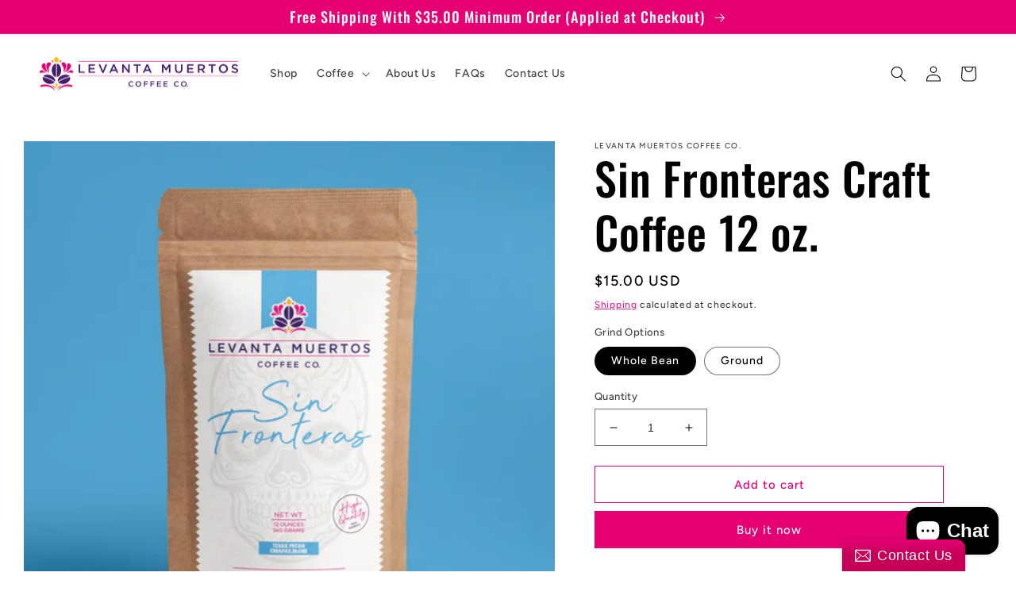

--- FILE ---
content_type: text/html; charset=utf-8
request_url: https://levantamuertoscoffee.com/products/copy-of-sin-fronteras-craft-coffee-12-oz
body_size: 30147
content:
<!doctype html>
<html class="no-js" lang="en">
  <head>
    <meta charset="utf-8">
    <meta http-equiv="X-UA-Compatible" content="IE=edge">
    <meta name="viewport" content="width=device-width,initial-scale=1">
    <meta name="theme-color" content="">
    <link rel="canonical" href="https://levantamuertoscoffee.com/products/copy-of-sin-fronteras-craft-coffee-12-oz">
    <link rel="preconnect" href="https://cdn.shopify.com" crossorigin><link rel="preconnect" href="https://fonts.shopifycdn.com" crossorigin><title>
      Sin Fronteras Craft Coffee 12 oz.
 &ndash; Levanta Muertos Coffee Co.</title>

    
      <meta name="description" content="Product Description: The story behind the “Sin Fronteras” which translates to &quot;Without Borders&quot; reflects the perfect blend of the founders’ coffee.">
    

    

<meta property="og:site_name" content="Levanta Muertos Coffee Co.">
<meta property="og:url" content="https://levantamuertoscoffee.com/products/copy-of-sin-fronteras-craft-coffee-12-oz">
<meta property="og:title" content="Sin Fronteras Craft Coffee 12 oz.">
<meta property="og:type" content="product">
<meta property="og:description" content="Product Description: The story behind the “Sin Fronteras” which translates to &quot;Without Borders&quot; reflects the perfect blend of the founders’ coffee."><meta property="og:image" content="http://levantamuertoscoffee.com/cdn/shop/products/imagejpg_b213b979-3dcc-4f55-bfe5-c133cf51dd28.png?v=1562108636">
  <meta property="og:image:secure_url" content="https://levantamuertoscoffee.com/cdn/shop/products/imagejpg_b213b979-3dcc-4f55-bfe5-c133cf51dd28.png?v=1562108636">
  <meta property="og:image:width" content="2560">
  <meta property="og:image:height" content="2560"><meta property="og:price:amount" content="15.00">
  <meta property="og:price:currency" content="USD"><meta name="twitter:card" content="summary_large_image">
<meta name="twitter:title" content="Sin Fronteras Craft Coffee 12 oz.">
<meta name="twitter:description" content="Product Description: The story behind the “Sin Fronteras” which translates to &quot;Without Borders&quot; reflects the perfect blend of the founders’ coffee.">


    <script src="//levantamuertoscoffee.com/cdn/shop/t/4/assets/global.js?v=149496944046504657681667783130" defer="defer"></script>
    <script>window.performance && window.performance.mark && window.performance.mark('shopify.content_for_header.start');</script><meta name="facebook-domain-verification" content="c09ufua4oicx53fnqiocilb3owjpir">
<meta id="shopify-digital-wallet" name="shopify-digital-wallet" content="/12997296192/digital_wallets/dialog">
<meta name="shopify-checkout-api-token" content="a0a60842b7e3f8a1539e4fe95b033d2e">
<meta id="in-context-paypal-metadata" data-shop-id="12997296192" data-venmo-supported="false" data-environment="production" data-locale="en_US" data-paypal-v4="true" data-currency="USD">
<link rel="alternate" type="application/json+oembed" href="https://levantamuertoscoffee.com/products/copy-of-sin-fronteras-craft-coffee-12-oz.oembed">
<script async="async" src="/checkouts/internal/preloads.js?locale=en-US"></script>
<link rel="preconnect" href="https://shop.app" crossorigin="anonymous">
<script async="async" src="https://shop.app/checkouts/internal/preloads.js?locale=en-US&shop_id=12997296192" crossorigin="anonymous"></script>
<script id="apple-pay-shop-capabilities" type="application/json">{"shopId":12997296192,"countryCode":"US","currencyCode":"USD","merchantCapabilities":["supports3DS"],"merchantId":"gid:\/\/shopify\/Shop\/12997296192","merchantName":"Levanta Muertos Coffee Co.","requiredBillingContactFields":["postalAddress","email"],"requiredShippingContactFields":["postalAddress","email"],"shippingType":"shipping","supportedNetworks":["visa","masterCard","amex"],"total":{"type":"pending","label":"Levanta Muertos Coffee Co.","amount":"1.00"},"shopifyPaymentsEnabled":true,"supportsSubscriptions":true}</script>
<script id="shopify-features" type="application/json">{"accessToken":"a0a60842b7e3f8a1539e4fe95b033d2e","betas":["rich-media-storefront-analytics"],"domain":"levantamuertoscoffee.com","predictiveSearch":true,"shopId":12997296192,"locale":"en"}</script>
<script>var Shopify = Shopify || {};
Shopify.shop = "levanta-muertos-coffee-co.myshopify.com";
Shopify.locale = "en";
Shopify.currency = {"active":"USD","rate":"1.0"};
Shopify.country = "US";
Shopify.theme = {"name":"Ride","id":128373096548,"schema_name":"Ride","schema_version":"3.0.1","theme_store_id":1500,"role":"main"};
Shopify.theme.handle = "null";
Shopify.theme.style = {"id":null,"handle":null};
Shopify.cdnHost = "levantamuertoscoffee.com/cdn";
Shopify.routes = Shopify.routes || {};
Shopify.routes.root = "/";</script>
<script type="module">!function(o){(o.Shopify=o.Shopify||{}).modules=!0}(window);</script>
<script>!function(o){function n(){var o=[];function n(){o.push(Array.prototype.slice.apply(arguments))}return n.q=o,n}var t=o.Shopify=o.Shopify||{};t.loadFeatures=n(),t.autoloadFeatures=n()}(window);</script>
<script>
  window.ShopifyPay = window.ShopifyPay || {};
  window.ShopifyPay.apiHost = "shop.app\/pay";
  window.ShopifyPay.redirectState = null;
</script>
<script id="shop-js-analytics" type="application/json">{"pageType":"product"}</script>
<script defer="defer" async type="module" src="//levantamuertoscoffee.com/cdn/shopifycloud/shop-js/modules/v2/client.init-shop-cart-sync_BApSsMSl.en.esm.js"></script>
<script defer="defer" async type="module" src="//levantamuertoscoffee.com/cdn/shopifycloud/shop-js/modules/v2/chunk.common_CBoos6YZ.esm.js"></script>
<script type="module">
  await import("//levantamuertoscoffee.com/cdn/shopifycloud/shop-js/modules/v2/client.init-shop-cart-sync_BApSsMSl.en.esm.js");
await import("//levantamuertoscoffee.com/cdn/shopifycloud/shop-js/modules/v2/chunk.common_CBoos6YZ.esm.js");

  window.Shopify.SignInWithShop?.initShopCartSync?.({"fedCMEnabled":true,"windoidEnabled":true});

</script>
<script>
  window.Shopify = window.Shopify || {};
  if (!window.Shopify.featureAssets) window.Shopify.featureAssets = {};
  window.Shopify.featureAssets['shop-js'] = {"shop-cart-sync":["modules/v2/client.shop-cart-sync_DJczDl9f.en.esm.js","modules/v2/chunk.common_CBoos6YZ.esm.js"],"init-fed-cm":["modules/v2/client.init-fed-cm_BzwGC0Wi.en.esm.js","modules/v2/chunk.common_CBoos6YZ.esm.js"],"init-windoid":["modules/v2/client.init-windoid_BS26ThXS.en.esm.js","modules/v2/chunk.common_CBoos6YZ.esm.js"],"shop-cash-offers":["modules/v2/client.shop-cash-offers_DthCPNIO.en.esm.js","modules/v2/chunk.common_CBoos6YZ.esm.js","modules/v2/chunk.modal_Bu1hFZFC.esm.js"],"shop-button":["modules/v2/client.shop-button_D_JX508o.en.esm.js","modules/v2/chunk.common_CBoos6YZ.esm.js"],"init-shop-email-lookup-coordinator":["modules/v2/client.init-shop-email-lookup-coordinator_DFwWcvrS.en.esm.js","modules/v2/chunk.common_CBoos6YZ.esm.js"],"shop-toast-manager":["modules/v2/client.shop-toast-manager_tEhgP2F9.en.esm.js","modules/v2/chunk.common_CBoos6YZ.esm.js"],"shop-login-button":["modules/v2/client.shop-login-button_DwLgFT0K.en.esm.js","modules/v2/chunk.common_CBoos6YZ.esm.js","modules/v2/chunk.modal_Bu1hFZFC.esm.js"],"avatar":["modules/v2/client.avatar_BTnouDA3.en.esm.js"],"init-shop-cart-sync":["modules/v2/client.init-shop-cart-sync_BApSsMSl.en.esm.js","modules/v2/chunk.common_CBoos6YZ.esm.js"],"pay-button":["modules/v2/client.pay-button_BuNmcIr_.en.esm.js","modules/v2/chunk.common_CBoos6YZ.esm.js"],"init-shop-for-new-customer-accounts":["modules/v2/client.init-shop-for-new-customer-accounts_DrjXSI53.en.esm.js","modules/v2/client.shop-login-button_DwLgFT0K.en.esm.js","modules/v2/chunk.common_CBoos6YZ.esm.js","modules/v2/chunk.modal_Bu1hFZFC.esm.js"],"init-customer-accounts-sign-up":["modules/v2/client.init-customer-accounts-sign-up_TlVCiykN.en.esm.js","modules/v2/client.shop-login-button_DwLgFT0K.en.esm.js","modules/v2/chunk.common_CBoos6YZ.esm.js","modules/v2/chunk.modal_Bu1hFZFC.esm.js"],"shop-follow-button":["modules/v2/client.shop-follow-button_C5D3XtBb.en.esm.js","modules/v2/chunk.common_CBoos6YZ.esm.js","modules/v2/chunk.modal_Bu1hFZFC.esm.js"],"checkout-modal":["modules/v2/client.checkout-modal_8TC_1FUY.en.esm.js","modules/v2/chunk.common_CBoos6YZ.esm.js","modules/v2/chunk.modal_Bu1hFZFC.esm.js"],"init-customer-accounts":["modules/v2/client.init-customer-accounts_C0Oh2ljF.en.esm.js","modules/v2/client.shop-login-button_DwLgFT0K.en.esm.js","modules/v2/chunk.common_CBoos6YZ.esm.js","modules/v2/chunk.modal_Bu1hFZFC.esm.js"],"lead-capture":["modules/v2/client.lead-capture_Cq0gfm7I.en.esm.js","modules/v2/chunk.common_CBoos6YZ.esm.js","modules/v2/chunk.modal_Bu1hFZFC.esm.js"],"shop-login":["modules/v2/client.shop-login_BmtnoEUo.en.esm.js","modules/v2/chunk.common_CBoos6YZ.esm.js","modules/v2/chunk.modal_Bu1hFZFC.esm.js"],"payment-terms":["modules/v2/client.payment-terms_BHOWV7U_.en.esm.js","modules/v2/chunk.common_CBoos6YZ.esm.js","modules/v2/chunk.modal_Bu1hFZFC.esm.js"]};
</script>
<script>(function() {
  var isLoaded = false;
  function asyncLoad() {
    if (isLoaded) return;
    isLoaded = true;
    var urls = ["\/\/www.powr.io\/powr.js?powr-token=levanta-muertos-coffee-co.myshopify.com\u0026external-type=shopify\u0026shop=levanta-muertos-coffee-co.myshopify.com","https:\/\/chimpstatic.com\/mcjs-connected\/js\/users\/76e36df90cc53ef17f67034b6\/9fe1345a5553839a7d5c9d617.js?shop=levanta-muertos-coffee-co.myshopify.com","https:\/\/api.ns8.com\/v1\/analytics\/script\/97923072?name=latestVisitors\u0026shop=levanta-muertos-coffee-co.myshopify.com","https:\/\/static.zotabox.com\/e\/4\/e4214d565e8be4c57f28c76bdaa02b47\/widgets.js?shop=levanta-muertos-coffee-co.myshopify.com","\/\/cdn.shopify.com\/proxy\/a075b89f9bfa1bb7878aa605cf8ac55e95c50797e35bf9c506a8b554262aa234\/static.cdn.printful.com\/static\/js\/external\/shopify-product-customizer.js?v=0.28\u0026shop=levanta-muertos-coffee-co.myshopify.com\u0026sp-cache-control=cHVibGljLCBtYXgtYWdlPTkwMA","https:\/\/static.klaviyo.com\/onsite\/js\/JD55im\/klaviyo.js?company_id=JD55im\u0026shop=levanta-muertos-coffee-co.myshopify.com","https:\/\/cdn.nfcube.com\/instafeed-f0848f28da1ff43bc2babd0ea8835cc2.js?shop=levanta-muertos-coffee-co.myshopify.com"];
    for (var i = 0; i < urls.length; i++) {
      var s = document.createElement('script');
      s.type = 'text/javascript';
      s.async = true;
      s.src = urls[i];
      var x = document.getElementsByTagName('script')[0];
      x.parentNode.insertBefore(s, x);
    }
  };
  if(window.attachEvent) {
    window.attachEvent('onload', asyncLoad);
  } else {
    window.addEventListener('load', asyncLoad, false);
  }
})();</script>
<script id="__st">var __st={"a":12997296192,"offset":-21600,"reqid":"96af0114-8738-456a-b919-28f2165fcf13-1768895970","pageurl":"levantamuertoscoffee.com\/products\/copy-of-sin-fronteras-craft-coffee-12-oz","u":"498c347907a5","p":"product","rtyp":"product","rid":3918850687040};</script>
<script>window.ShopifyPaypalV4VisibilityTracking = true;</script>
<script id="captcha-bootstrap">!function(){'use strict';const t='contact',e='account',n='new_comment',o=[[t,t],['blogs',n],['comments',n],[t,'customer']],c=[[e,'customer_login'],[e,'guest_login'],[e,'recover_customer_password'],[e,'create_customer']],r=t=>t.map((([t,e])=>`form[action*='/${t}']:not([data-nocaptcha='true']) input[name='form_type'][value='${e}']`)).join(','),a=t=>()=>t?[...document.querySelectorAll(t)].map((t=>t.form)):[];function s(){const t=[...o],e=r(t);return a(e)}const i='password',u='form_key',d=['recaptcha-v3-token','g-recaptcha-response','h-captcha-response',i],f=()=>{try{return window.sessionStorage}catch{return}},m='__shopify_v',_=t=>t.elements[u];function p(t,e,n=!1){try{const o=window.sessionStorage,c=JSON.parse(o.getItem(e)),{data:r}=function(t){const{data:e,action:n}=t;return t[m]||n?{data:e,action:n}:{data:t,action:n}}(c);for(const[e,n]of Object.entries(r))t.elements[e]&&(t.elements[e].value=n);n&&o.removeItem(e)}catch(o){console.error('form repopulation failed',{error:o})}}const l='form_type',E='cptcha';function T(t){t.dataset[E]=!0}const w=window,h=w.document,L='Shopify',v='ce_forms',y='captcha';let A=!1;((t,e)=>{const n=(g='f06e6c50-85a8-45c8-87d0-21a2b65856fe',I='https://cdn.shopify.com/shopifycloud/storefront-forms-hcaptcha/ce_storefront_forms_captcha_hcaptcha.v1.5.2.iife.js',D={infoText:'Protected by hCaptcha',privacyText:'Privacy',termsText:'Terms'},(t,e,n)=>{const o=w[L][v],c=o.bindForm;if(c)return c(t,g,e,D).then(n);var r;o.q.push([[t,g,e,D],n]),r=I,A||(h.body.append(Object.assign(h.createElement('script'),{id:'captcha-provider',async:!0,src:r})),A=!0)});var g,I,D;w[L]=w[L]||{},w[L][v]=w[L][v]||{},w[L][v].q=[],w[L][y]=w[L][y]||{},w[L][y].protect=function(t,e){n(t,void 0,e),T(t)},Object.freeze(w[L][y]),function(t,e,n,w,h,L){const[v,y,A,g]=function(t,e,n){const i=e?o:[],u=t?c:[],d=[...i,...u],f=r(d),m=r(i),_=r(d.filter((([t,e])=>n.includes(e))));return[a(f),a(m),a(_),s()]}(w,h,L),I=t=>{const e=t.target;return e instanceof HTMLFormElement?e:e&&e.form},D=t=>v().includes(t);t.addEventListener('submit',(t=>{const e=I(t);if(!e)return;const n=D(e)&&!e.dataset.hcaptchaBound&&!e.dataset.recaptchaBound,o=_(e),c=g().includes(e)&&(!o||!o.value);(n||c)&&t.preventDefault(),c&&!n&&(function(t){try{if(!f())return;!function(t){const e=f();if(!e)return;const n=_(t);if(!n)return;const o=n.value;o&&e.removeItem(o)}(t);const e=Array.from(Array(32),(()=>Math.random().toString(36)[2])).join('');!function(t,e){_(t)||t.append(Object.assign(document.createElement('input'),{type:'hidden',name:u})),t.elements[u].value=e}(t,e),function(t,e){const n=f();if(!n)return;const o=[...t.querySelectorAll(`input[type='${i}']`)].map((({name:t})=>t)),c=[...d,...o],r={};for(const[a,s]of new FormData(t).entries())c.includes(a)||(r[a]=s);n.setItem(e,JSON.stringify({[m]:1,action:t.action,data:r}))}(t,e)}catch(e){console.error('failed to persist form',e)}}(e),e.submit())}));const S=(t,e)=>{t&&!t.dataset[E]&&(n(t,e.some((e=>e===t))),T(t))};for(const o of['focusin','change'])t.addEventListener(o,(t=>{const e=I(t);D(e)&&S(e,y())}));const B=e.get('form_key'),M=e.get(l),P=B&&M;t.addEventListener('DOMContentLoaded',(()=>{const t=y();if(P)for(const e of t)e.elements[l].value===M&&p(e,B);[...new Set([...A(),...v().filter((t=>'true'===t.dataset.shopifyCaptcha))])].forEach((e=>S(e,t)))}))}(h,new URLSearchParams(w.location.search),n,t,e,['guest_login'])})(!0,!0)}();</script>
<script integrity="sha256-4kQ18oKyAcykRKYeNunJcIwy7WH5gtpwJnB7kiuLZ1E=" data-source-attribution="shopify.loadfeatures" defer="defer" src="//levantamuertoscoffee.com/cdn/shopifycloud/storefront/assets/storefront/load_feature-a0a9edcb.js" crossorigin="anonymous"></script>
<script crossorigin="anonymous" defer="defer" src="//levantamuertoscoffee.com/cdn/shopifycloud/storefront/assets/shopify_pay/storefront-65b4c6d7.js?v=20250812"></script>
<script data-source-attribution="shopify.dynamic_checkout.dynamic.init">var Shopify=Shopify||{};Shopify.PaymentButton=Shopify.PaymentButton||{isStorefrontPortableWallets:!0,init:function(){window.Shopify.PaymentButton.init=function(){};var t=document.createElement("script");t.src="https://levantamuertoscoffee.com/cdn/shopifycloud/portable-wallets/latest/portable-wallets.en.js",t.type="module",document.head.appendChild(t)}};
</script>
<script data-source-attribution="shopify.dynamic_checkout.buyer_consent">
  function portableWalletsHideBuyerConsent(e){var t=document.getElementById("shopify-buyer-consent"),n=document.getElementById("shopify-subscription-policy-button");t&&n&&(t.classList.add("hidden"),t.setAttribute("aria-hidden","true"),n.removeEventListener("click",e))}function portableWalletsShowBuyerConsent(e){var t=document.getElementById("shopify-buyer-consent"),n=document.getElementById("shopify-subscription-policy-button");t&&n&&(t.classList.remove("hidden"),t.removeAttribute("aria-hidden"),n.addEventListener("click",e))}window.Shopify?.PaymentButton&&(window.Shopify.PaymentButton.hideBuyerConsent=portableWalletsHideBuyerConsent,window.Shopify.PaymentButton.showBuyerConsent=portableWalletsShowBuyerConsent);
</script>
<script>
  function portableWalletsCleanup(e){e&&e.src&&console.error("Failed to load portable wallets script "+e.src);var t=document.querySelectorAll("shopify-accelerated-checkout .shopify-payment-button__skeleton, shopify-accelerated-checkout-cart .wallet-cart-button__skeleton"),e=document.getElementById("shopify-buyer-consent");for(let e=0;e<t.length;e++)t[e].remove();e&&e.remove()}function portableWalletsNotLoadedAsModule(e){e instanceof ErrorEvent&&"string"==typeof e.message&&e.message.includes("import.meta")&&"string"==typeof e.filename&&e.filename.includes("portable-wallets")&&(window.removeEventListener("error",portableWalletsNotLoadedAsModule),window.Shopify.PaymentButton.failedToLoad=e,"loading"===document.readyState?document.addEventListener("DOMContentLoaded",window.Shopify.PaymentButton.init):window.Shopify.PaymentButton.init())}window.addEventListener("error",portableWalletsNotLoadedAsModule);
</script>

<script type="module" src="https://levantamuertoscoffee.com/cdn/shopifycloud/portable-wallets/latest/portable-wallets.en.js" onError="portableWalletsCleanup(this)" crossorigin="anonymous"></script>
<script nomodule>
  document.addEventListener("DOMContentLoaded", portableWalletsCleanup);
</script>

<link id="shopify-accelerated-checkout-styles" rel="stylesheet" media="screen" href="https://levantamuertoscoffee.com/cdn/shopifycloud/portable-wallets/latest/accelerated-checkout-backwards-compat.css" crossorigin="anonymous">
<style id="shopify-accelerated-checkout-cart">
        #shopify-buyer-consent {
  margin-top: 1em;
  display: inline-block;
  width: 100%;
}

#shopify-buyer-consent.hidden {
  display: none;
}

#shopify-subscription-policy-button {
  background: none;
  border: none;
  padding: 0;
  text-decoration: underline;
  font-size: inherit;
  cursor: pointer;
}

#shopify-subscription-policy-button::before {
  box-shadow: none;
}

      </style>
<script id="sections-script" data-sections="header,footer" defer="defer" src="//levantamuertoscoffee.com/cdn/shop/t/4/compiled_assets/scripts.js?v=260"></script>
<script>window.performance && window.performance.mark && window.performance.mark('shopify.content_for_header.end');</script>


    <style data-shopify>
      @font-face {
  font-family: Figtree;
  font-weight: 500;
  font-style: normal;
  font-display: swap;
  src: url("//levantamuertoscoffee.com/cdn/fonts/figtree/figtree_n5.3b6b7df38aa5986536945796e1f947445832047c.woff2") format("woff2"),
       url("//levantamuertoscoffee.com/cdn/fonts/figtree/figtree_n5.f26bf6dcae278b0ed902605f6605fa3338e81dab.woff") format("woff");
}

      @font-face {
  font-family: Figtree;
  font-weight: 700;
  font-style: normal;
  font-display: swap;
  src: url("//levantamuertoscoffee.com/cdn/fonts/figtree/figtree_n7.2fd9bfe01586148e644724096c9d75e8c7a90e55.woff2") format("woff2"),
       url("//levantamuertoscoffee.com/cdn/fonts/figtree/figtree_n7.ea05de92d862f9594794ab281c4c3a67501ef5fc.woff") format("woff");
}

      @font-face {
  font-family: Figtree;
  font-weight: 500;
  font-style: italic;
  font-display: swap;
  src: url("//levantamuertoscoffee.com/cdn/fonts/figtree/figtree_i5.969396f679a62854cf82dbf67acc5721e41351f0.woff2") format("woff2"),
       url("//levantamuertoscoffee.com/cdn/fonts/figtree/figtree_i5.93bc1cad6c73ca9815f9777c49176dfc9d2890dd.woff") format("woff");
}

      @font-face {
  font-family: Figtree;
  font-weight: 700;
  font-style: italic;
  font-display: swap;
  src: url("//levantamuertoscoffee.com/cdn/fonts/figtree/figtree_i7.06add7096a6f2ab742e09ec7e498115904eda1fe.woff2") format("woff2"),
       url("//levantamuertoscoffee.com/cdn/fonts/figtree/figtree_i7.ee584b5fcaccdbb5518c0228158941f8df81b101.woff") format("woff");
}

      @font-face {
  font-family: Oswald;
  font-weight: 500;
  font-style: normal;
  font-display: swap;
  src: url("//levantamuertoscoffee.com/cdn/fonts/oswald/oswald_n5.8ad4910bfdb43e150746ef7aa67f3553e3abe8e2.woff2") format("woff2"),
       url("//levantamuertoscoffee.com/cdn/fonts/oswald/oswald_n5.93ee52108163c48c91111cf33b0a57021467b66e.woff") format("woff");
}


      :root {
        --font-body-family: Figtree, sans-serif;
        --font-body-style: normal;
        --font-body-weight: 500;
        --font-body-weight-bold: 800;

        --font-heading-family: Oswald, sans-serif;
        --font-heading-style: normal;
        --font-heading-weight: 500;

        --font-body-scale: 1.0;
        --font-heading-scale: 1.4;

        --color-base-text: 0, 0, 0;
        --color-shadow: 0, 0, 0;
        --color-base-background-1: 255, 255, 255;
        --color-base-background-2: 255, 255, 255;
        --color-base-solid-button-labels: 255, 255, 255;
        --color-base-outline-button-labels: 229, 0, 116;
        --color-base-accent-1: 229, 0, 116;
        --color-base-accent-2: 255, 255, 255;
        --payment-terms-background-color: #ffffff;

        --gradient-base-background-1: #ffffff;
        --gradient-base-background-2: #ffffff;
        --gradient-base-accent-1: #e50074;
        --gradient-base-accent-2: #ffffff;

        --media-padding: px;
        --media-border-opacity: 0.1;
        --media-border-width: 0px;
        --media-radius: 0px;
        --media-shadow-opacity: 0.0;
        --media-shadow-horizontal-offset: 0px;
        --media-shadow-vertical-offset: 4px;
        --media-shadow-blur-radius: 5px;
        --media-shadow-visible: 0;

        --page-width: 160rem;
        --page-width-margin: 0rem;

        --product-card-image-padding: 0.0rem;
        --product-card-corner-radius: 0.0rem;
        --product-card-text-alignment: left;
        --product-card-border-width: 0.0rem;
        --product-card-border-opacity: 0.1;
        --product-card-shadow-opacity: 0.0;
        --product-card-shadow-visible: 0;
        --product-card-shadow-horizontal-offset: 0.0rem;
        --product-card-shadow-vertical-offset: 0.4rem;
        --product-card-shadow-blur-radius: 0.5rem;

        --collection-card-image-padding: 0.0rem;
        --collection-card-corner-radius: 0.0rem;
        --collection-card-text-alignment: left;
        --collection-card-border-width: 0.0rem;
        --collection-card-border-opacity: 0.1;
        --collection-card-shadow-opacity: 0.0;
        --collection-card-shadow-visible: 0;
        --collection-card-shadow-horizontal-offset: 0.0rem;
        --collection-card-shadow-vertical-offset: 0.4rem;
        --collection-card-shadow-blur-radius: 0.5rem;

        --blog-card-image-padding: 0.0rem;
        --blog-card-corner-radius: 0.0rem;
        --blog-card-text-alignment: left;
        --blog-card-border-width: 0.0rem;
        --blog-card-border-opacity: 0.1;
        --blog-card-shadow-opacity: 0.0;
        --blog-card-shadow-visible: 0;
        --blog-card-shadow-horizontal-offset: 0.0rem;
        --blog-card-shadow-vertical-offset: 0.4rem;
        --blog-card-shadow-blur-radius: 0.5rem;

        --badge-corner-radius: 4.0rem;

        --popup-border-width: 1px;
        --popup-border-opacity: 0.1;
        --popup-corner-radius: 0px;
        --popup-shadow-opacity: 0.0;
        --popup-shadow-horizontal-offset: 0px;
        --popup-shadow-vertical-offset: 4px;
        --popup-shadow-blur-radius: 5px;

        --drawer-border-width: 1px;
        --drawer-border-opacity: 0.1;
        --drawer-shadow-opacity: 0.0;
        --drawer-shadow-horizontal-offset: 0px;
        --drawer-shadow-vertical-offset: 4px;
        --drawer-shadow-blur-radius: 5px;

        --spacing-sections-desktop: 52px;
        --spacing-sections-mobile: 36px;

        --grid-desktop-vertical-spacing: 40px;
        --grid-desktop-horizontal-spacing: 40px;
        --grid-mobile-vertical-spacing: 20px;
        --grid-mobile-horizontal-spacing: 20px;

        --text-boxes-border-opacity: 0.1;
        --text-boxes-border-width: 0px;
        --text-boxes-radius: 0px;
        --text-boxes-shadow-opacity: 0.0;
        --text-boxes-shadow-visible: 0;
        --text-boxes-shadow-horizontal-offset: 0px;
        --text-boxes-shadow-vertical-offset: 4px;
        --text-boxes-shadow-blur-radius: 5px;

        --buttons-radius: 0px;
        --buttons-radius-outset: 0px;
        --buttons-border-width: 1px;
        --buttons-border-opacity: 1.0;
        --buttons-shadow-opacity: 0.0;
        --buttons-shadow-visible: 0;
        --buttons-shadow-horizontal-offset: 0px;
        --buttons-shadow-vertical-offset: 4px;
        --buttons-shadow-blur-radius: 5px;
        --buttons-border-offset: 0px;

        --inputs-radius: 0px;
        --inputs-border-width: 1px;
        --inputs-border-opacity: 0.55;
        --inputs-shadow-opacity: 0.0;
        --inputs-shadow-horizontal-offset: 0px;
        --inputs-margin-offset: 0px;
        --inputs-shadow-vertical-offset: 4px;
        --inputs-shadow-blur-radius: 5px;
        --inputs-radius-outset: 0px;

        --variant-pills-radius: 40px;
        --variant-pills-border-width: 1px;
        --variant-pills-border-opacity: 0.55;
        --variant-pills-shadow-opacity: 0.0;
        --variant-pills-shadow-horizontal-offset: 0px;
        --variant-pills-shadow-vertical-offset: 4px;
        --variant-pills-shadow-blur-radius: 5px;
      }

      *,
      *::before,
      *::after {
        box-sizing: inherit;
      }

      html {
        box-sizing: border-box;
        font-size: calc(var(--font-body-scale) * 62.5%);
        height: 100%;
      }

      body {
        display: grid;
        grid-template-rows: auto auto 1fr auto;
        grid-template-columns: 100%;
        min-height: 100%;
        margin: 0;
        font-size: 1.5rem;
        letter-spacing: 0.06rem;
        line-height: calc(1 + 0.8 / var(--font-body-scale));
        font-family: var(--font-body-family);
        font-style: var(--font-body-style);
        font-weight: var(--font-body-weight);
      }

      @media screen and (min-width: 750px) {
        body {
          font-size: 1.6rem;
        }
      }
    </style>

    <link href="//levantamuertoscoffee.com/cdn/shop/t/4/assets/base.css?v=88290808517547527771667783131" rel="stylesheet" type="text/css" media="all" />
<link rel="preload" as="font" href="//levantamuertoscoffee.com/cdn/fonts/figtree/figtree_n5.3b6b7df38aa5986536945796e1f947445832047c.woff2" type="font/woff2" crossorigin><link rel="preload" as="font" href="//levantamuertoscoffee.com/cdn/fonts/oswald/oswald_n5.8ad4910bfdb43e150746ef7aa67f3553e3abe8e2.woff2" type="font/woff2" crossorigin><link rel="stylesheet" href="//levantamuertoscoffee.com/cdn/shop/t/4/assets/component-predictive-search.css?v=83512081251802922551667783129" media="print" onload="this.media='all'"><script>document.documentElement.className = document.documentElement.className.replace('no-js', 'js');
    if (Shopify.designMode) {
      document.documentElement.classList.add('shopify-design-mode');
    }
    </script>
  <!-- BEGIN app block: shopify://apps/klaviyo-email-marketing-sms/blocks/klaviyo-onsite-embed/2632fe16-c075-4321-a88b-50b567f42507 -->















  <script>
    window.klaviyoReviewsProductDesignMode = false
  </script>







<!-- END app block --><script src="https://cdn.shopify.com/extensions/e4b3a77b-20c9-4161-b1bb-deb87046128d/inbox-1253/assets/inbox-chat-loader.js" type="text/javascript" defer="defer"></script>
<link href="https://monorail-edge.shopifysvc.com" rel="dns-prefetch">
<script>(function(){if ("sendBeacon" in navigator && "performance" in window) {try {var session_token_from_headers = performance.getEntriesByType('navigation')[0].serverTiming.find(x => x.name == '_s').description;} catch {var session_token_from_headers = undefined;}var session_cookie_matches = document.cookie.match(/_shopify_s=([^;]*)/);var session_token_from_cookie = session_cookie_matches && session_cookie_matches.length === 2 ? session_cookie_matches[1] : "";var session_token = session_token_from_headers || session_token_from_cookie || "";function handle_abandonment_event(e) {var entries = performance.getEntries().filter(function(entry) {return /monorail-edge.shopifysvc.com/.test(entry.name);});if (!window.abandonment_tracked && entries.length === 0) {window.abandonment_tracked = true;var currentMs = Date.now();var navigation_start = performance.timing.navigationStart;var payload = {shop_id: 12997296192,url: window.location.href,navigation_start,duration: currentMs - navigation_start,session_token,page_type: "product"};window.navigator.sendBeacon("https://monorail-edge.shopifysvc.com/v1/produce", JSON.stringify({schema_id: "online_store_buyer_site_abandonment/1.1",payload: payload,metadata: {event_created_at_ms: currentMs,event_sent_at_ms: currentMs}}));}}window.addEventListener('pagehide', handle_abandonment_event);}}());</script>
<script id="web-pixels-manager-setup">(function e(e,d,r,n,o){if(void 0===o&&(o={}),!Boolean(null===(a=null===(i=window.Shopify)||void 0===i?void 0:i.analytics)||void 0===a?void 0:a.replayQueue)){var i,a;window.Shopify=window.Shopify||{};var t=window.Shopify;t.analytics=t.analytics||{};var s=t.analytics;s.replayQueue=[],s.publish=function(e,d,r){return s.replayQueue.push([e,d,r]),!0};try{self.performance.mark("wpm:start")}catch(e){}var l=function(){var e={modern:/Edge?\/(1{2}[4-9]|1[2-9]\d|[2-9]\d{2}|\d{4,})\.\d+(\.\d+|)|Firefox\/(1{2}[4-9]|1[2-9]\d|[2-9]\d{2}|\d{4,})\.\d+(\.\d+|)|Chrom(ium|e)\/(9{2}|\d{3,})\.\d+(\.\d+|)|(Maci|X1{2}).+ Version\/(15\.\d+|(1[6-9]|[2-9]\d|\d{3,})\.\d+)([,.]\d+|)( \(\w+\)|)( Mobile\/\w+|) Safari\/|Chrome.+OPR\/(9{2}|\d{3,})\.\d+\.\d+|(CPU[ +]OS|iPhone[ +]OS|CPU[ +]iPhone|CPU IPhone OS|CPU iPad OS)[ +]+(15[._]\d+|(1[6-9]|[2-9]\d|\d{3,})[._]\d+)([._]\d+|)|Android:?[ /-](13[3-9]|1[4-9]\d|[2-9]\d{2}|\d{4,})(\.\d+|)(\.\d+|)|Android.+Firefox\/(13[5-9]|1[4-9]\d|[2-9]\d{2}|\d{4,})\.\d+(\.\d+|)|Android.+Chrom(ium|e)\/(13[3-9]|1[4-9]\d|[2-9]\d{2}|\d{4,})\.\d+(\.\d+|)|SamsungBrowser\/([2-9]\d|\d{3,})\.\d+/,legacy:/Edge?\/(1[6-9]|[2-9]\d|\d{3,})\.\d+(\.\d+|)|Firefox\/(5[4-9]|[6-9]\d|\d{3,})\.\d+(\.\d+|)|Chrom(ium|e)\/(5[1-9]|[6-9]\d|\d{3,})\.\d+(\.\d+|)([\d.]+$|.*Safari\/(?![\d.]+ Edge\/[\d.]+$))|(Maci|X1{2}).+ Version\/(10\.\d+|(1[1-9]|[2-9]\d|\d{3,})\.\d+)([,.]\d+|)( \(\w+\)|)( Mobile\/\w+|) Safari\/|Chrome.+OPR\/(3[89]|[4-9]\d|\d{3,})\.\d+\.\d+|(CPU[ +]OS|iPhone[ +]OS|CPU[ +]iPhone|CPU IPhone OS|CPU iPad OS)[ +]+(10[._]\d+|(1[1-9]|[2-9]\d|\d{3,})[._]\d+)([._]\d+|)|Android:?[ /-](13[3-9]|1[4-9]\d|[2-9]\d{2}|\d{4,})(\.\d+|)(\.\d+|)|Mobile Safari.+OPR\/([89]\d|\d{3,})\.\d+\.\d+|Android.+Firefox\/(13[5-9]|1[4-9]\d|[2-9]\d{2}|\d{4,})\.\d+(\.\d+|)|Android.+Chrom(ium|e)\/(13[3-9]|1[4-9]\d|[2-9]\d{2}|\d{4,})\.\d+(\.\d+|)|Android.+(UC? ?Browser|UCWEB|U3)[ /]?(15\.([5-9]|\d{2,})|(1[6-9]|[2-9]\d|\d{3,})\.\d+)\.\d+|SamsungBrowser\/(5\.\d+|([6-9]|\d{2,})\.\d+)|Android.+MQ{2}Browser\/(14(\.(9|\d{2,})|)|(1[5-9]|[2-9]\d|\d{3,})(\.\d+|))(\.\d+|)|K[Aa][Ii]OS\/(3\.\d+|([4-9]|\d{2,})\.\d+)(\.\d+|)/},d=e.modern,r=e.legacy,n=navigator.userAgent;return n.match(d)?"modern":n.match(r)?"legacy":"unknown"}(),u="modern"===l?"modern":"legacy",c=(null!=n?n:{modern:"",legacy:""})[u],f=function(e){return[e.baseUrl,"/wpm","/b",e.hashVersion,"modern"===e.buildTarget?"m":"l",".js"].join("")}({baseUrl:d,hashVersion:r,buildTarget:u}),m=function(e){var d=e.version,r=e.bundleTarget,n=e.surface,o=e.pageUrl,i=e.monorailEndpoint;return{emit:function(e){var a=e.status,t=e.errorMsg,s=(new Date).getTime(),l=JSON.stringify({metadata:{event_sent_at_ms:s},events:[{schema_id:"web_pixels_manager_load/3.1",payload:{version:d,bundle_target:r,page_url:o,status:a,surface:n,error_msg:t},metadata:{event_created_at_ms:s}}]});if(!i)return console&&console.warn&&console.warn("[Web Pixels Manager] No Monorail endpoint provided, skipping logging."),!1;try{return self.navigator.sendBeacon.bind(self.navigator)(i,l)}catch(e){}var u=new XMLHttpRequest;try{return u.open("POST",i,!0),u.setRequestHeader("Content-Type","text/plain"),u.send(l),!0}catch(e){return console&&console.warn&&console.warn("[Web Pixels Manager] Got an unhandled error while logging to Monorail."),!1}}}}({version:r,bundleTarget:l,surface:e.surface,pageUrl:self.location.href,monorailEndpoint:e.monorailEndpoint});try{o.browserTarget=l,function(e){var d=e.src,r=e.async,n=void 0===r||r,o=e.onload,i=e.onerror,a=e.sri,t=e.scriptDataAttributes,s=void 0===t?{}:t,l=document.createElement("script"),u=document.querySelector("head"),c=document.querySelector("body");if(l.async=n,l.src=d,a&&(l.integrity=a,l.crossOrigin="anonymous"),s)for(var f in s)if(Object.prototype.hasOwnProperty.call(s,f))try{l.dataset[f]=s[f]}catch(e){}if(o&&l.addEventListener("load",o),i&&l.addEventListener("error",i),u)u.appendChild(l);else{if(!c)throw new Error("Did not find a head or body element to append the script");c.appendChild(l)}}({src:f,async:!0,onload:function(){if(!function(){var e,d;return Boolean(null===(d=null===(e=window.Shopify)||void 0===e?void 0:e.analytics)||void 0===d?void 0:d.initialized)}()){var d=window.webPixelsManager.init(e)||void 0;if(d){var r=window.Shopify.analytics;r.replayQueue.forEach((function(e){var r=e[0],n=e[1],o=e[2];d.publishCustomEvent(r,n,o)})),r.replayQueue=[],r.publish=d.publishCustomEvent,r.visitor=d.visitor,r.initialized=!0}}},onerror:function(){return m.emit({status:"failed",errorMsg:"".concat(f," has failed to load")})},sri:function(e){var d=/^sha384-[A-Za-z0-9+/=]+$/;return"string"==typeof e&&d.test(e)}(c)?c:"",scriptDataAttributes:o}),m.emit({status:"loading"})}catch(e){m.emit({status:"failed",errorMsg:(null==e?void 0:e.message)||"Unknown error"})}}})({shopId: 12997296192,storefrontBaseUrl: "https://levantamuertoscoffee.com",extensionsBaseUrl: "https://extensions.shopifycdn.com/cdn/shopifycloud/web-pixels-manager",monorailEndpoint: "https://monorail-edge.shopifysvc.com/unstable/produce_batch",surface: "storefront-renderer",enabledBetaFlags: ["2dca8a86"],webPixelsConfigList: [{"id":"489259108","configuration":"{\"config\":\"{\\\"pixel_id\\\":\\\"GT-5TW4WNN\\\",\\\"target_country\\\":\\\"US\\\",\\\"gtag_events\\\":[{\\\"type\\\":\\\"purchase\\\",\\\"action_label\\\":\\\"MC-TT88Y1B0F0\\\"},{\\\"type\\\":\\\"page_view\\\",\\\"action_label\\\":\\\"MC-TT88Y1B0F0\\\"},{\\\"type\\\":\\\"view_item\\\",\\\"action_label\\\":\\\"MC-TT88Y1B0F0\\\"}],\\\"enable_monitoring_mode\\\":false}\"}","eventPayloadVersion":"v1","runtimeContext":"OPEN","scriptVersion":"b2a88bafab3e21179ed38636efcd8a93","type":"APP","apiClientId":1780363,"privacyPurposes":[],"dataSharingAdjustments":{"protectedCustomerApprovalScopes":["read_customer_address","read_customer_email","read_customer_name","read_customer_personal_data","read_customer_phone"]}},{"id":"173375588","configuration":"{\"pixel_id\":\"1550665331897027\",\"pixel_type\":\"facebook_pixel\",\"metaapp_system_user_token\":\"-\"}","eventPayloadVersion":"v1","runtimeContext":"OPEN","scriptVersion":"ca16bc87fe92b6042fbaa3acc2fbdaa6","type":"APP","apiClientId":2329312,"privacyPurposes":["ANALYTICS","MARKETING","SALE_OF_DATA"],"dataSharingAdjustments":{"protectedCustomerApprovalScopes":["read_customer_address","read_customer_email","read_customer_name","read_customer_personal_data","read_customer_phone"]}},{"id":"62816356","eventPayloadVersion":"v1","runtimeContext":"LAX","scriptVersion":"1","type":"CUSTOM","privacyPurposes":["MARKETING"],"name":"Meta pixel (migrated)"},{"id":"74612836","eventPayloadVersion":"v1","runtimeContext":"LAX","scriptVersion":"1","type":"CUSTOM","privacyPurposes":["ANALYTICS"],"name":"Google Analytics tag (migrated)"},{"id":"shopify-app-pixel","configuration":"{}","eventPayloadVersion":"v1","runtimeContext":"STRICT","scriptVersion":"0450","apiClientId":"shopify-pixel","type":"APP","privacyPurposes":["ANALYTICS","MARKETING"]},{"id":"shopify-custom-pixel","eventPayloadVersion":"v1","runtimeContext":"LAX","scriptVersion":"0450","apiClientId":"shopify-pixel","type":"CUSTOM","privacyPurposes":["ANALYTICS","MARKETING"]}],isMerchantRequest: false,initData: {"shop":{"name":"Levanta Muertos Coffee Co.","paymentSettings":{"currencyCode":"USD"},"myshopifyDomain":"levanta-muertos-coffee-co.myshopify.com","countryCode":"US","storefrontUrl":"https:\/\/levantamuertoscoffee.com"},"customer":null,"cart":null,"checkout":null,"productVariants":[{"price":{"amount":15.0,"currencyCode":"USD"},"product":{"title":"Sin Fronteras Craft Coffee 12 oz.","vendor":"Levanta Muertos Coffee Co.","id":"3918850687040","untranslatedTitle":"Sin Fronteras Craft Coffee 12 oz.","url":"\/products\/copy-of-sin-fronteras-craft-coffee-12-oz","type":"Austin Coffee"},"id":"29350626197568","image":{"src":"\/\/levantamuertoscoffee.com\/cdn\/shop\/products\/imagejpg_b213b979-3dcc-4f55-bfe5-c133cf51dd28.png?v=1562108636"},"sku":"","title":"Whole Bean","untranslatedTitle":"Whole Bean"},{"price":{"amount":15.0,"currencyCode":"USD"},"product":{"title":"Sin Fronteras Craft Coffee 12 oz.","vendor":"Levanta Muertos Coffee Co.","id":"3918850687040","untranslatedTitle":"Sin Fronteras Craft Coffee 12 oz.","url":"\/products\/copy-of-sin-fronteras-craft-coffee-12-oz","type":"Austin Coffee"},"id":"29350626230336","image":{"src":"\/\/levantamuertoscoffee.com\/cdn\/shop\/products\/imagejpg_b213b979-3dcc-4f55-bfe5-c133cf51dd28.png?v=1562108636"},"sku":"1576306","title":"Ground","untranslatedTitle":"Ground"}],"purchasingCompany":null},},"https://levantamuertoscoffee.com/cdn","fcfee988w5aeb613cpc8e4bc33m6693e112",{"modern":"","legacy":""},{"shopId":"12997296192","storefrontBaseUrl":"https:\/\/levantamuertoscoffee.com","extensionBaseUrl":"https:\/\/extensions.shopifycdn.com\/cdn\/shopifycloud\/web-pixels-manager","surface":"storefront-renderer","enabledBetaFlags":"[\"2dca8a86\"]","isMerchantRequest":"false","hashVersion":"fcfee988w5aeb613cpc8e4bc33m6693e112","publish":"custom","events":"[[\"page_viewed\",{}],[\"product_viewed\",{\"productVariant\":{\"price\":{\"amount\":15.0,\"currencyCode\":\"USD\"},\"product\":{\"title\":\"Sin Fronteras Craft Coffee 12 oz.\",\"vendor\":\"Levanta Muertos Coffee Co.\",\"id\":\"3918850687040\",\"untranslatedTitle\":\"Sin Fronteras Craft Coffee 12 oz.\",\"url\":\"\/products\/copy-of-sin-fronteras-craft-coffee-12-oz\",\"type\":\"Austin Coffee\"},\"id\":\"29350626197568\",\"image\":{\"src\":\"\/\/levantamuertoscoffee.com\/cdn\/shop\/products\/imagejpg_b213b979-3dcc-4f55-bfe5-c133cf51dd28.png?v=1562108636\"},\"sku\":\"\",\"title\":\"Whole Bean\",\"untranslatedTitle\":\"Whole Bean\"}}]]"});</script><script>
  window.ShopifyAnalytics = window.ShopifyAnalytics || {};
  window.ShopifyAnalytics.meta = window.ShopifyAnalytics.meta || {};
  window.ShopifyAnalytics.meta.currency = 'USD';
  var meta = {"product":{"id":3918850687040,"gid":"gid:\/\/shopify\/Product\/3918850687040","vendor":"Levanta Muertos Coffee Co.","type":"Austin Coffee","handle":"copy-of-sin-fronteras-craft-coffee-12-oz","variants":[{"id":29350626197568,"price":1500,"name":"Sin Fronteras Craft Coffee 12 oz. - Whole Bean","public_title":"Whole Bean","sku":""},{"id":29350626230336,"price":1500,"name":"Sin Fronteras Craft Coffee 12 oz. - Ground","public_title":"Ground","sku":"1576306"}],"remote":false},"page":{"pageType":"product","resourceType":"product","resourceId":3918850687040,"requestId":"96af0114-8738-456a-b919-28f2165fcf13-1768895970"}};
  for (var attr in meta) {
    window.ShopifyAnalytics.meta[attr] = meta[attr];
  }
</script>
<script class="analytics">
  (function () {
    var customDocumentWrite = function(content) {
      var jquery = null;

      if (window.jQuery) {
        jquery = window.jQuery;
      } else if (window.Checkout && window.Checkout.$) {
        jquery = window.Checkout.$;
      }

      if (jquery) {
        jquery('body').append(content);
      }
    };

    var hasLoggedConversion = function(token) {
      if (token) {
        return document.cookie.indexOf('loggedConversion=' + token) !== -1;
      }
      return false;
    }

    var setCookieIfConversion = function(token) {
      if (token) {
        var twoMonthsFromNow = new Date(Date.now());
        twoMonthsFromNow.setMonth(twoMonthsFromNow.getMonth() + 2);

        document.cookie = 'loggedConversion=' + token + '; expires=' + twoMonthsFromNow;
      }
    }

    var trekkie = window.ShopifyAnalytics.lib = window.trekkie = window.trekkie || [];
    if (trekkie.integrations) {
      return;
    }
    trekkie.methods = [
      'identify',
      'page',
      'ready',
      'track',
      'trackForm',
      'trackLink'
    ];
    trekkie.factory = function(method) {
      return function() {
        var args = Array.prototype.slice.call(arguments);
        args.unshift(method);
        trekkie.push(args);
        return trekkie;
      };
    };
    for (var i = 0; i < trekkie.methods.length; i++) {
      var key = trekkie.methods[i];
      trekkie[key] = trekkie.factory(key);
    }
    trekkie.load = function(config) {
      trekkie.config = config || {};
      trekkie.config.initialDocumentCookie = document.cookie;
      var first = document.getElementsByTagName('script')[0];
      var script = document.createElement('script');
      script.type = 'text/javascript';
      script.onerror = function(e) {
        var scriptFallback = document.createElement('script');
        scriptFallback.type = 'text/javascript';
        scriptFallback.onerror = function(error) {
                var Monorail = {
      produce: function produce(monorailDomain, schemaId, payload) {
        var currentMs = new Date().getTime();
        var event = {
          schema_id: schemaId,
          payload: payload,
          metadata: {
            event_created_at_ms: currentMs,
            event_sent_at_ms: currentMs
          }
        };
        return Monorail.sendRequest("https://" + monorailDomain + "/v1/produce", JSON.stringify(event));
      },
      sendRequest: function sendRequest(endpointUrl, payload) {
        // Try the sendBeacon API
        if (window && window.navigator && typeof window.navigator.sendBeacon === 'function' && typeof window.Blob === 'function' && !Monorail.isIos12()) {
          var blobData = new window.Blob([payload], {
            type: 'text/plain'
          });

          if (window.navigator.sendBeacon(endpointUrl, blobData)) {
            return true;
          } // sendBeacon was not successful

        } // XHR beacon

        var xhr = new XMLHttpRequest();

        try {
          xhr.open('POST', endpointUrl);
          xhr.setRequestHeader('Content-Type', 'text/plain');
          xhr.send(payload);
        } catch (e) {
          console.log(e);
        }

        return false;
      },
      isIos12: function isIos12() {
        return window.navigator.userAgent.lastIndexOf('iPhone; CPU iPhone OS 12_') !== -1 || window.navigator.userAgent.lastIndexOf('iPad; CPU OS 12_') !== -1;
      }
    };
    Monorail.produce('monorail-edge.shopifysvc.com',
      'trekkie_storefront_load_errors/1.1',
      {shop_id: 12997296192,
      theme_id: 128373096548,
      app_name: "storefront",
      context_url: window.location.href,
      source_url: "//levantamuertoscoffee.com/cdn/s/trekkie.storefront.cd680fe47e6c39ca5d5df5f0a32d569bc48c0f27.min.js"});

        };
        scriptFallback.async = true;
        scriptFallback.src = '//levantamuertoscoffee.com/cdn/s/trekkie.storefront.cd680fe47e6c39ca5d5df5f0a32d569bc48c0f27.min.js';
        first.parentNode.insertBefore(scriptFallback, first);
      };
      script.async = true;
      script.src = '//levantamuertoscoffee.com/cdn/s/trekkie.storefront.cd680fe47e6c39ca5d5df5f0a32d569bc48c0f27.min.js';
      first.parentNode.insertBefore(script, first);
    };
    trekkie.load(
      {"Trekkie":{"appName":"storefront","development":false,"defaultAttributes":{"shopId":12997296192,"isMerchantRequest":null,"themeId":128373096548,"themeCityHash":"3466507048459833476","contentLanguage":"en","currency":"USD","eventMetadataId":"a117b6f4-0bb6-4a44-9332-58523a167f94"},"isServerSideCookieWritingEnabled":true,"monorailRegion":"shop_domain","enabledBetaFlags":["65f19447"]},"Session Attribution":{},"S2S":{"facebookCapiEnabled":true,"source":"trekkie-storefront-renderer","apiClientId":580111}}
    );

    var loaded = false;
    trekkie.ready(function() {
      if (loaded) return;
      loaded = true;

      window.ShopifyAnalytics.lib = window.trekkie;

      var originalDocumentWrite = document.write;
      document.write = customDocumentWrite;
      try { window.ShopifyAnalytics.merchantGoogleAnalytics.call(this); } catch(error) {};
      document.write = originalDocumentWrite;

      window.ShopifyAnalytics.lib.page(null,{"pageType":"product","resourceType":"product","resourceId":3918850687040,"requestId":"96af0114-8738-456a-b919-28f2165fcf13-1768895970","shopifyEmitted":true});

      var match = window.location.pathname.match(/checkouts\/(.+)\/(thank_you|post_purchase)/)
      var token = match? match[1]: undefined;
      if (!hasLoggedConversion(token)) {
        setCookieIfConversion(token);
        window.ShopifyAnalytics.lib.track("Viewed Product",{"currency":"USD","variantId":29350626197568,"productId":3918850687040,"productGid":"gid:\/\/shopify\/Product\/3918850687040","name":"Sin Fronteras Craft Coffee 12 oz. - Whole Bean","price":"15.00","sku":"","brand":"Levanta Muertos Coffee Co.","variant":"Whole Bean","category":"Austin Coffee","nonInteraction":true,"remote":false},undefined,undefined,{"shopifyEmitted":true});
      window.ShopifyAnalytics.lib.track("monorail:\/\/trekkie_storefront_viewed_product\/1.1",{"currency":"USD","variantId":29350626197568,"productId":3918850687040,"productGid":"gid:\/\/shopify\/Product\/3918850687040","name":"Sin Fronteras Craft Coffee 12 oz. - Whole Bean","price":"15.00","sku":"","brand":"Levanta Muertos Coffee Co.","variant":"Whole Bean","category":"Austin Coffee","nonInteraction":true,"remote":false,"referer":"https:\/\/levantamuertoscoffee.com\/products\/copy-of-sin-fronteras-craft-coffee-12-oz"});
      }
    });


        var eventsListenerScript = document.createElement('script');
        eventsListenerScript.async = true;
        eventsListenerScript.src = "//levantamuertoscoffee.com/cdn/shopifycloud/storefront/assets/shop_events_listener-3da45d37.js";
        document.getElementsByTagName('head')[0].appendChild(eventsListenerScript);

})();</script>
  <script>
  if (!window.ga || (window.ga && typeof window.ga !== 'function')) {
    window.ga = function ga() {
      (window.ga.q = window.ga.q || []).push(arguments);
      if (window.Shopify && window.Shopify.analytics && typeof window.Shopify.analytics.publish === 'function') {
        window.Shopify.analytics.publish("ga_stub_called", {}, {sendTo: "google_osp_migration"});
      }
      console.error("Shopify's Google Analytics stub called with:", Array.from(arguments), "\nSee https://help.shopify.com/manual/promoting-marketing/pixels/pixel-migration#google for more information.");
    };
    if (window.Shopify && window.Shopify.analytics && typeof window.Shopify.analytics.publish === 'function') {
      window.Shopify.analytics.publish("ga_stub_initialized", {}, {sendTo: "google_osp_migration"});
    }
  }
</script>
<script
  defer
  src="https://levantamuertoscoffee.com/cdn/shopifycloud/perf-kit/shopify-perf-kit-3.0.4.min.js"
  data-application="storefront-renderer"
  data-shop-id="12997296192"
  data-render-region="gcp-us-central1"
  data-page-type="product"
  data-theme-instance-id="128373096548"
  data-theme-name="Ride"
  data-theme-version="3.0.1"
  data-monorail-region="shop_domain"
  data-resource-timing-sampling-rate="10"
  data-shs="true"
  data-shs-beacon="true"
  data-shs-export-with-fetch="true"
  data-shs-logs-sample-rate="1"
  data-shs-beacon-endpoint="https://levantamuertoscoffee.com/api/collect"
></script>
</head>

  <body class="gradient">
    <a class="skip-to-content-link button visually-hidden" href="#MainContent">
      Skip to content
    </a><div id="shopify-section-announcement-bar" class="shopify-section"><div class="announcement-bar color-accent-1 gradient" role="region" aria-label="Announcement" ><a href="/collections/frontpage" class="announcement-bar__link link link--text focus-inset animate-arrow"><div class="page-width">
                <p class="announcement-bar__message center h5">
                  Free Shipping With $35.00 Minimum Order (Applied at Checkout)
<svg viewBox="0 0 14 10" fill="none" aria-hidden="true" focusable="false" role="presentation" class="icon icon-arrow" xmlns="http://www.w3.org/2000/svg">
  <path fill-rule="evenodd" clip-rule="evenodd" d="M8.537.808a.5.5 0 01.817-.162l4 4a.5.5 0 010 .708l-4 4a.5.5 0 11-.708-.708L11.793 5.5H1a.5.5 0 010-1h10.793L8.646 1.354a.5.5 0 01-.109-.546z" fill="currentColor">
</svg>

</p>
              </div></a></div>
</div>
    <div id="shopify-section-header" class="shopify-section section-header"><link rel="stylesheet" href="//levantamuertoscoffee.com/cdn/shop/t/4/assets/component-list-menu.css?v=151968516119678728991667783130" media="print" onload="this.media='all'">
<link rel="stylesheet" href="//levantamuertoscoffee.com/cdn/shop/t/4/assets/component-search.css?v=96455689198851321781667783129" media="print" onload="this.media='all'">
<link rel="stylesheet" href="//levantamuertoscoffee.com/cdn/shop/t/4/assets/component-menu-drawer.css?v=182311192829367774911667783129" media="print" onload="this.media='all'">
<link rel="stylesheet" href="//levantamuertoscoffee.com/cdn/shop/t/4/assets/component-cart-notification.css?v=183358051719344305851667783128" media="print" onload="this.media='all'">
<link rel="stylesheet" href="//levantamuertoscoffee.com/cdn/shop/t/4/assets/component-cart-items.css?v=23917223812499722491667783131" media="print" onload="this.media='all'"><link rel="stylesheet" href="//levantamuertoscoffee.com/cdn/shop/t/4/assets/component-price.css?v=65402837579211014041667783129" media="print" onload="this.media='all'">
  <link rel="stylesheet" href="//levantamuertoscoffee.com/cdn/shop/t/4/assets/component-loading-overlay.css?v=167310470843593579841667783132" media="print" onload="this.media='all'"><noscript><link href="//levantamuertoscoffee.com/cdn/shop/t/4/assets/component-list-menu.css?v=151968516119678728991667783130" rel="stylesheet" type="text/css" media="all" /></noscript>
<noscript><link href="//levantamuertoscoffee.com/cdn/shop/t/4/assets/component-search.css?v=96455689198851321781667783129" rel="stylesheet" type="text/css" media="all" /></noscript>
<noscript><link href="//levantamuertoscoffee.com/cdn/shop/t/4/assets/component-menu-drawer.css?v=182311192829367774911667783129" rel="stylesheet" type="text/css" media="all" /></noscript>
<noscript><link href="//levantamuertoscoffee.com/cdn/shop/t/4/assets/component-cart-notification.css?v=183358051719344305851667783128" rel="stylesheet" type="text/css" media="all" /></noscript>
<noscript><link href="//levantamuertoscoffee.com/cdn/shop/t/4/assets/component-cart-items.css?v=23917223812499722491667783131" rel="stylesheet" type="text/css" media="all" /></noscript>

<style>
  header-drawer {
    justify-self: start;
    margin-left: -1.2rem;
  }

  .header__heading-logo {
    max-width: 250px;
  }

  @media screen and (min-width: 990px) {
    header-drawer {
      display: none;
    }
  }

  .menu-drawer-container {
    display: flex;
  }

  .list-menu {
    list-style: none;
    padding: 0;
    margin: 0;
  }

  .list-menu--inline {
    display: inline-flex;
    flex-wrap: wrap;
  }

  summary.list-menu__item {
    padding-right: 2.7rem;
  }

  .list-menu__item {
    display: flex;
    align-items: center;
    line-height: calc(1 + 0.3 / var(--font-body-scale));
  }

  .list-menu__item--link {
    text-decoration: none;
    padding-bottom: 1rem;
    padding-top: 1rem;
    line-height: calc(1 + 0.8 / var(--font-body-scale));
  }

  @media screen and (min-width: 750px) {
    .list-menu__item--link {
      padding-bottom: 0.5rem;
      padding-top: 0.5rem;
    }
  }
</style><style data-shopify>.header {
    padding-top: 10px;
    padding-bottom: 10px;
  }

  .section-header {
    margin-bottom: 0px;
  }

  @media screen and (min-width: 750px) {
    .section-header {
      margin-bottom: 0px;
    }
  }

  @media screen and (min-width: 990px) {
    .header {
      padding-top: 20px;
      padding-bottom: 20px;
    }
  }</style><script src="//levantamuertoscoffee.com/cdn/shop/t/4/assets/details-disclosure.js?v=153497636716254413831667783131" defer="defer"></script>
<script src="//levantamuertoscoffee.com/cdn/shop/t/4/assets/details-modal.js?v=4511761896672669691667783131" defer="defer"></script>
<script src="//levantamuertoscoffee.com/cdn/shop/t/4/assets/cart-notification.js?v=160453272920806432391667783129" defer="defer"></script><svg xmlns="http://www.w3.org/2000/svg" class="hidden">
  <symbol id="icon-search" viewbox="0 0 18 19" fill="none">
    <path fill-rule="evenodd" clip-rule="evenodd" d="M11.03 11.68A5.784 5.784 0 112.85 3.5a5.784 5.784 0 018.18 8.18zm.26 1.12a6.78 6.78 0 11.72-.7l5.4 5.4a.5.5 0 11-.71.7l-5.41-5.4z" fill="currentColor"/>
  </symbol>

  <symbol id="icon-close" class="icon icon-close" fill="none" viewBox="0 0 18 17">
    <path d="M.865 15.978a.5.5 0 00.707.707l7.433-7.431 7.579 7.282a.501.501 0 00.846-.37.5.5 0 00-.153-.351L9.712 8.546l7.417-7.416a.5.5 0 10-.707-.708L8.991 7.853 1.413.573a.5.5 0 10-.693.72l7.563 7.268-7.418 7.417z" fill="currentColor">
  </symbol>
</svg>
<sticky-header class="header-wrapper color-background-1 gradient">
  <header class="header header--middle-left header--mobile-center page-width header--has-menu"><header-drawer data-breakpoint="tablet">
        <details id="Details-menu-drawer-container" class="menu-drawer-container">
          <summary class="header__icon header__icon--menu header__icon--summary link focus-inset" aria-label="Menu">
            <span>
              <svg xmlns="http://www.w3.org/2000/svg" aria-hidden="true" focusable="false" role="presentation" class="icon icon-hamburger" fill="none" viewBox="0 0 18 16">
  <path d="M1 .5a.5.5 0 100 1h15.71a.5.5 0 000-1H1zM.5 8a.5.5 0 01.5-.5h15.71a.5.5 0 010 1H1A.5.5 0 01.5 8zm0 7a.5.5 0 01.5-.5h15.71a.5.5 0 010 1H1a.5.5 0 01-.5-.5z" fill="currentColor">
</svg>

              <svg xmlns="http://www.w3.org/2000/svg" aria-hidden="true" focusable="false" role="presentation" class="icon icon-close" fill="none" viewBox="0 0 18 17">
  <path d="M.865 15.978a.5.5 0 00.707.707l7.433-7.431 7.579 7.282a.501.501 0 00.846-.37.5.5 0 00-.153-.351L9.712 8.546l7.417-7.416a.5.5 0 10-.707-.708L8.991 7.853 1.413.573a.5.5 0 10-.693.72l7.563 7.268-7.418 7.417z" fill="currentColor">
</svg>

            </span>
          </summary>
          <div id="menu-drawer" class="gradient menu-drawer motion-reduce" tabindex="-1">
            <div class="menu-drawer__inner-container">
              <div class="menu-drawer__navigation-container">
                <nav class="menu-drawer__navigation">
                  <ul class="menu-drawer__menu has-submenu list-menu" role="list"><li><a href="/collections" class="menu-drawer__menu-item list-menu__item link link--text focus-inset">
                            Shop
                          </a></li><li><details id="Details-menu-drawer-menu-item-2">
                            <summary class="menu-drawer__menu-item list-menu__item link link--text focus-inset">
                              Coffee
                              <svg viewBox="0 0 14 10" fill="none" aria-hidden="true" focusable="false" role="presentation" class="icon icon-arrow" xmlns="http://www.w3.org/2000/svg">
  <path fill-rule="evenodd" clip-rule="evenodd" d="M8.537.808a.5.5 0 01.817-.162l4 4a.5.5 0 010 .708l-4 4a.5.5 0 11-.708-.708L11.793 5.5H1a.5.5 0 010-1h10.793L8.646 1.354a.5.5 0 01-.109-.546z" fill="currentColor">
</svg>

                              <svg aria-hidden="true" focusable="false" role="presentation" class="icon icon-caret" viewBox="0 0 10 6">
  <path fill-rule="evenodd" clip-rule="evenodd" d="M9.354.646a.5.5 0 00-.708 0L5 4.293 1.354.646a.5.5 0 00-.708.708l4 4a.5.5 0 00.708 0l4-4a.5.5 0 000-.708z" fill="currentColor">
</svg>

                            </summary>
                            <div id="link-coffee" class="menu-drawer__submenu has-submenu gradient motion-reduce" tabindex="-1">
                              <div class="menu-drawer__inner-submenu">
                                <button class="menu-drawer__close-button link link--text focus-inset" aria-expanded="true">
                                  <svg viewBox="0 0 14 10" fill="none" aria-hidden="true" focusable="false" role="presentation" class="icon icon-arrow" xmlns="http://www.w3.org/2000/svg">
  <path fill-rule="evenodd" clip-rule="evenodd" d="M8.537.808a.5.5 0 01.817-.162l4 4a.5.5 0 010 .708l-4 4a.5.5 0 11-.708-.708L11.793 5.5H1a.5.5 0 010-1h10.793L8.646 1.354a.5.5 0 01-.109-.546z" fill="currentColor">
</svg>

                                  Coffee
                                </button>
                                <ul class="menu-drawer__menu list-menu" role="list" tabindex="-1"><li><a href="/collections/subscription" class="menu-drawer__menu-item link link--text list-menu__item focus-inset">
                                          Subscription
                                        </a></li><li><a href="/pages/contact-us" class="menu-drawer__menu-item link link--text list-menu__item focus-inset">
                                          Wholesale
                                        </a></li><li><a href="/collections/frontpage" class="menu-drawer__menu-item link link--text list-menu__item focus-inset">
                                          Coffee
                                        </a></li><li><a href="/collections/levanta-muertos-coffee-co-apparel" class="menu-drawer__menu-item link link--text list-menu__item focus-inset">
                                          Merchandise
                                        </a></li></ul>
                              </div>
                            </div>
                          </details></li><li><a href="/pages/meet-the-team" class="menu-drawer__menu-item list-menu__item link link--text focus-inset">
                            About Us
                          </a></li><li><a href="/pages/faqs" class="menu-drawer__menu-item list-menu__item link link--text focus-inset">
                            FAQs
                          </a></li><li><a href="/pages/contact-us" class="menu-drawer__menu-item list-menu__item link link--text focus-inset">
                            Contact Us
                          </a></li></ul>
                </nav>
                <div class="menu-drawer__utility-links"><a href="/account/login" class="menu-drawer__account link focus-inset h5">
                      <svg xmlns="http://www.w3.org/2000/svg" aria-hidden="true" focusable="false" role="presentation" class="icon icon-account" fill="none" viewBox="0 0 18 19">
  <path fill-rule="evenodd" clip-rule="evenodd" d="M6 4.5a3 3 0 116 0 3 3 0 01-6 0zm3-4a4 4 0 100 8 4 4 0 000-8zm5.58 12.15c1.12.82 1.83 2.24 1.91 4.85H1.51c.08-2.6.79-4.03 1.9-4.85C4.66 11.75 6.5 11.5 9 11.5s4.35.26 5.58 1.15zM9 10.5c-2.5 0-4.65.24-6.17 1.35C1.27 12.98.5 14.93.5 18v.5h17V18c0-3.07-.77-5.02-2.33-6.15-1.52-1.1-3.67-1.35-6.17-1.35z" fill="currentColor">
</svg>

Log in</a><ul class="list list-social list-unstyled" role="list"></ul>
                </div>
              </div>
            </div>
          </div>
        </details>
      </header-drawer><a href="/" class="header__heading-link link link--text focus-inset"><img src="//levantamuertoscoffee.com/cdn/shop/files/Levanta_muertos_horizontal_PNG_HD.png?v=1658768281" alt="Levanta Muertos Coffee Co." srcset="//levantamuertoscoffee.com/cdn/shop/files/Levanta_muertos_horizontal_PNG_HD.png?v=1658768281&amp;width=50 50w, //levantamuertoscoffee.com/cdn/shop/files/Levanta_muertos_horizontal_PNG_HD.png?v=1658768281&amp;width=100 100w, //levantamuertoscoffee.com/cdn/shop/files/Levanta_muertos_horizontal_PNG_HD.png?v=1658768281&amp;width=150 150w, //levantamuertoscoffee.com/cdn/shop/files/Levanta_muertos_horizontal_PNG_HD.png?v=1658768281&amp;width=200 200w, //levantamuertoscoffee.com/cdn/shop/files/Levanta_muertos_horizontal_PNG_HD.png?v=1658768281&amp;width=250 250w, //levantamuertoscoffee.com/cdn/shop/files/Levanta_muertos_horizontal_PNG_HD.png?v=1658768281&amp;width=300 300w, //levantamuertoscoffee.com/cdn/shop/files/Levanta_muertos_horizontal_PNG_HD.png?v=1658768281&amp;width=400 400w, //levantamuertoscoffee.com/cdn/shop/files/Levanta_muertos_horizontal_PNG_HD.png?v=1658768281&amp;width=500 500w" width="250" height="44.72812317287079" class="header__heading-logo">
</a><nav class="header__inline-menu">
          <ul class="list-menu list-menu--inline" role="list"><li><a href="/collections" class="header__menu-item list-menu__item link link--text focus-inset">
                    <span>Shop</span>
                  </a></li><li><header-menu>
                    <details id="Details-HeaderMenu-2">
                      <summary class="header__menu-item list-menu__item link focus-inset">
                        <span>Coffee</span>
                        <svg aria-hidden="true" focusable="false" role="presentation" class="icon icon-caret" viewBox="0 0 10 6">
  <path fill-rule="evenodd" clip-rule="evenodd" d="M9.354.646a.5.5 0 00-.708 0L5 4.293 1.354.646a.5.5 0 00-.708.708l4 4a.5.5 0 00.708 0l4-4a.5.5 0 000-.708z" fill="currentColor">
</svg>

                      </summary>
                      <ul id="HeaderMenu-MenuList-2" class="header__submenu list-menu list-menu--disclosure gradient caption-large motion-reduce global-settings-popup" role="list" tabindex="-1"><li><a href="/collections/subscription" class="header__menu-item list-menu__item link link--text focus-inset caption-large">
                                Subscription
                              </a></li><li><a href="/pages/contact-us" class="header__menu-item list-menu__item link link--text focus-inset caption-large">
                                Wholesale
                              </a></li><li><a href="/collections/frontpage" class="header__menu-item list-menu__item link link--text focus-inset caption-large">
                                Coffee
                              </a></li><li><a href="/collections/levanta-muertos-coffee-co-apparel" class="header__menu-item list-menu__item link link--text focus-inset caption-large">
                                Merchandise
                              </a></li></ul>
                    </details>
                  </header-menu></li><li><a href="/pages/meet-the-team" class="header__menu-item list-menu__item link link--text focus-inset">
                    <span>About Us</span>
                  </a></li><li><a href="/pages/faqs" class="header__menu-item list-menu__item link link--text focus-inset">
                    <span>FAQs</span>
                  </a></li><li><a href="/pages/contact-us" class="header__menu-item list-menu__item link link--text focus-inset">
                    <span>Contact Us</span>
                  </a></li></ul>
        </nav><div class="header__icons">
      <details-modal class="header__search">
        <details>
          <summary class="header__icon header__icon--search header__icon--summary link focus-inset modal__toggle" aria-haspopup="dialog" aria-label="Search">
            <span>
              <svg class="modal__toggle-open icon icon-search" aria-hidden="true" focusable="false" role="presentation">
                <use href="#icon-search">
              </svg>
              <svg class="modal__toggle-close icon icon-close" aria-hidden="true" focusable="false" role="presentation">
                <use href="#icon-close">
              </svg>
            </span>
          </summary>
          <div class="search-modal modal__content gradient" role="dialog" aria-modal="true" aria-label="Search">
            <div class="modal-overlay"></div>
            <div class="search-modal__content search-modal__content-bottom" tabindex="-1"><predictive-search class="search-modal__form" data-loading-text="Loading..."><form action="/search" method="get" role="search" class="search search-modal__form">
                  <div class="field">
                    <input class="search__input field__input"
                      id="Search-In-Modal"
                      type="search"
                      name="q"
                      value=""
                      placeholder="Search"role="combobox"
                        aria-expanded="false"
                        aria-owns="predictive-search-results-list"
                        aria-controls="predictive-search-results-list"
                        aria-haspopup="listbox"
                        aria-autocomplete="list"
                        autocorrect="off"
                        autocomplete="off"
                        autocapitalize="off"
                        spellcheck="false">
                    <label class="field__label" for="Search-In-Modal">Search</label>
                    <input type="hidden" name="options[prefix]" value="last">
                    <button class="search__button field__button" aria-label="Search">
                      <svg class="icon icon-search" aria-hidden="true" focusable="false" role="presentation">
                        <use href="#icon-search">
                      </svg>
                    </button>
                  </div><div class="predictive-search predictive-search--header" tabindex="-1" data-predictive-search>
                      <div class="predictive-search__loading-state">
                        <svg aria-hidden="true" focusable="false" role="presentation" class="spinner" viewBox="0 0 66 66" xmlns="http://www.w3.org/2000/svg">
                          <circle class="path" fill="none" stroke-width="6" cx="33" cy="33" r="30"></circle>
                        </svg>
                      </div>
                    </div>

                    <span class="predictive-search-status visually-hidden" role="status" aria-hidden="true"></span></form></predictive-search><button type="button" class="search-modal__close-button modal__close-button link link--text focus-inset" aria-label="Close">
                <svg class="icon icon-close" aria-hidden="true" focusable="false" role="presentation">
                  <use href="#icon-close">
                </svg>
              </button>
            </div>
          </div>
        </details>
      </details-modal><a href="/account/login" class="header__icon header__icon--account link focus-inset small-hide">
          <svg xmlns="http://www.w3.org/2000/svg" aria-hidden="true" focusable="false" role="presentation" class="icon icon-account" fill="none" viewBox="0 0 18 19">
  <path fill-rule="evenodd" clip-rule="evenodd" d="M6 4.5a3 3 0 116 0 3 3 0 01-6 0zm3-4a4 4 0 100 8 4 4 0 000-8zm5.58 12.15c1.12.82 1.83 2.24 1.91 4.85H1.51c.08-2.6.79-4.03 1.9-4.85C4.66 11.75 6.5 11.5 9 11.5s4.35.26 5.58 1.15zM9 10.5c-2.5 0-4.65.24-6.17 1.35C1.27 12.98.5 14.93.5 18v.5h17V18c0-3.07-.77-5.02-2.33-6.15-1.52-1.1-3.67-1.35-6.17-1.35z" fill="currentColor">
</svg>

          <span class="visually-hidden">Log in</span>
        </a><a href="/cart" class="header__icon header__icon--cart link focus-inset" id="cart-icon-bubble"><svg class="icon icon-cart-empty" aria-hidden="true" focusable="false" role="presentation" xmlns="http://www.w3.org/2000/svg" viewBox="0 0 40 40" fill="none">
  <path d="m15.75 11.8h-3.16l-.77 11.6a5 5 0 0 0 4.99 5.34h7.38a5 5 0 0 0 4.99-5.33l-.78-11.61zm0 1h-2.22l-.71 10.67a4 4 0 0 0 3.99 4.27h7.38a4 4 0 0 0 4-4.27l-.72-10.67h-2.22v.63a4.75 4.75 0 1 1 -9.5 0zm8.5 0h-7.5v.63a3.75 3.75 0 1 0 7.5 0z" fill="currentColor" fill-rule="evenodd"/>
</svg>
<span class="visually-hidden">Cart</span></a>
    </div>
  </header>
</sticky-header>

<cart-notification>
  <div class="cart-notification-wrapper page-width">
    <div id="cart-notification" class="cart-notification focus-inset color-background-1 gradient" aria-modal="true" aria-label="Item added to your cart" role="dialog" tabindex="-1">
      <div class="cart-notification__header">
        <h2 class="cart-notification__heading caption-large text-body"><svg class="icon icon-checkmark color-foreground-text" aria-hidden="true" focusable="false" xmlns="http://www.w3.org/2000/svg" viewBox="0 0 12 9" fill="none">
  <path fill-rule="evenodd" clip-rule="evenodd" d="M11.35.643a.5.5 0 01.006.707l-6.77 6.886a.5.5 0 01-.719-.006L.638 4.845a.5.5 0 11.724-.69l2.872 3.011 6.41-6.517a.5.5 0 01.707-.006h-.001z" fill="currentColor"/>
</svg>
Item added to your cart</h2>
        <button type="button" class="cart-notification__close modal__close-button link link--text focus-inset" aria-label="Close">
          <svg class="icon icon-close" aria-hidden="true" focusable="false"><use href="#icon-close"></svg>
        </button>
      </div>
      <div id="cart-notification-product" class="cart-notification-product"></div>
      <div class="cart-notification__links">
        <a href="/cart" id="cart-notification-button" class="button button--secondary button--full-width"></a>
        <form action="/cart" method="post" id="cart-notification-form">
          <button class="button button--primary button--full-width" name="checkout">Check out</button>
        </form>
        <button type="button" class="link button-label">Continue shopping</button>
      </div>
    </div>
  </div>
</cart-notification>
<style data-shopify>
  .cart-notification {
     display: none;
  }
</style>


<script type="application/ld+json">
  {
    "@context": "http://schema.org",
    "@type": "Organization",
    "name": "Levanta Muertos Coffee Co.",
    
      "logo": "https:\/\/levantamuertoscoffee.com\/cdn\/shop\/files\/Levanta_muertos_horizontal_PNG_HD.png?v=1658768281\u0026width=5760",
    
    "sameAs": [
      "",
      "",
      "",
      "",
      "",
      "",
      "",
      "",
      ""
    ],
    "url": "https:\/\/levantamuertoscoffee.com"
  }
</script>
</div>
    <main id="MainContent" class="content-for-layout focus-none" role="main" tabindex="-1">
      <section id="shopify-section-template--15516690874468__main" class="shopify-section section"><section
  id="MainProduct-template--15516690874468__main"
  class="page-width section-template--15516690874468__main-padding"
  data-section="template--15516690874468__main"
>
  <link href="//levantamuertoscoffee.com/cdn/shop/t/4/assets/section-main-product.css?v=47066373402512928901667783128" rel="stylesheet" type="text/css" media="all" />
  <link href="//levantamuertoscoffee.com/cdn/shop/t/4/assets/component-accordion.css?v=180964204318874863811667783128" rel="stylesheet" type="text/css" media="all" />
  <link href="//levantamuertoscoffee.com/cdn/shop/t/4/assets/component-price.css?v=65402837579211014041667783129" rel="stylesheet" type="text/css" media="all" />
  <link href="//levantamuertoscoffee.com/cdn/shop/t/4/assets/component-rte.css?v=69919436638515329781667783131" rel="stylesheet" type="text/css" media="all" />
  <link href="//levantamuertoscoffee.com/cdn/shop/t/4/assets/component-slider.css?v=111384418465749404671667783129" rel="stylesheet" type="text/css" media="all" />
  <link href="//levantamuertoscoffee.com/cdn/shop/t/4/assets/component-rating.css?v=24573085263941240431667783131" rel="stylesheet" type="text/css" media="all" />
  <link href="//levantamuertoscoffee.com/cdn/shop/t/4/assets/component-loading-overlay.css?v=167310470843593579841667783132" rel="stylesheet" type="text/css" media="all" />
  <link href="//levantamuertoscoffee.com/cdn/shop/t/4/assets/component-deferred-media.css?v=54092797763792720131667783130" rel="stylesheet" type="text/css" media="all" />
<style data-shopify>.section-template--15516690874468__main-padding {
      padding-top: 27px;
      padding-bottom: 9px;
    }

    @media screen and (min-width: 750px) {
      .section-template--15516690874468__main-padding {
        padding-top: 36px;
        padding-bottom: 12px;
      }
    }</style><script src="//levantamuertoscoffee.com/cdn/shop/t/4/assets/product-form.js?v=24702737604959294451667783128" defer="defer"></script><div class="product product--medium product--left product--thumbnail product--mobile-hide grid grid--1-col grid--2-col-tablet">
    <div class="grid__item product__media-wrapper">
      <media-gallery
        id="MediaGallery-template--15516690874468__main"
        role="region"
        
          class="product__media-gallery"
        
        aria-label="Gallery Viewer"
        data-desktop-layout="thumbnail"
      >
        <div id="GalleryStatus-template--15516690874468__main" class="visually-hidden" role="status"></div>
        <slider-component id="GalleryViewer-template--15516690874468__main" class="slider-mobile-gutter">
          <a class="skip-to-content-link button visually-hidden quick-add-hidden" href="#ProductInfo-template--15516690874468__main">
            Skip to product information
          </a>
          <ul
            id="Slider-Gallery-template--15516690874468__main"
            class="product__media-list contains-media grid grid--peek list-unstyled slider slider--mobile"
            role="list"
          ><li
                  id="Slide-template--15516690874468__main-4519406338166"
                  class="product__media-item grid__item slider__slide is-active"
                  data-media-id="template--15516690874468__main-4519406338166"
                >

<noscript><div class="product__media media gradient global-media-settings" style="padding-top: 100.0%;">
      <img src="//levantamuertoscoffee.com/cdn/shop/products/imagejpg_b213b979-3dcc-4f55-bfe5-c133cf51dd28.png?v=1562108636&amp;width=1946" alt="" srcset="//levantamuertoscoffee.com/cdn/shop/products/imagejpg_b213b979-3dcc-4f55-bfe5-c133cf51dd28.png?v=1562108636&amp;width=246 246w, //levantamuertoscoffee.com/cdn/shop/products/imagejpg_b213b979-3dcc-4f55-bfe5-c133cf51dd28.png?v=1562108636&amp;width=493 493w, //levantamuertoscoffee.com/cdn/shop/products/imagejpg_b213b979-3dcc-4f55-bfe5-c133cf51dd28.png?v=1562108636&amp;width=600 600w, //levantamuertoscoffee.com/cdn/shop/products/imagejpg_b213b979-3dcc-4f55-bfe5-c133cf51dd28.png?v=1562108636&amp;width=713 713w, //levantamuertoscoffee.com/cdn/shop/products/imagejpg_b213b979-3dcc-4f55-bfe5-c133cf51dd28.png?v=1562108636&amp;width=823 823w, //levantamuertoscoffee.com/cdn/shop/products/imagejpg_b213b979-3dcc-4f55-bfe5-c133cf51dd28.png?v=1562108636&amp;width=990 990w, //levantamuertoscoffee.com/cdn/shop/products/imagejpg_b213b979-3dcc-4f55-bfe5-c133cf51dd28.png?v=1562108636&amp;width=1100 1100w, //levantamuertoscoffee.com/cdn/shop/products/imagejpg_b213b979-3dcc-4f55-bfe5-c133cf51dd28.png?v=1562108636&amp;width=1206 1206w, //levantamuertoscoffee.com/cdn/shop/products/imagejpg_b213b979-3dcc-4f55-bfe5-c133cf51dd28.png?v=1562108636&amp;width=1346 1346w, //levantamuertoscoffee.com/cdn/shop/products/imagejpg_b213b979-3dcc-4f55-bfe5-c133cf51dd28.png?v=1562108636&amp;width=1426 1426w, //levantamuertoscoffee.com/cdn/shop/products/imagejpg_b213b979-3dcc-4f55-bfe5-c133cf51dd28.png?v=1562108636&amp;width=1646 1646w, //levantamuertoscoffee.com/cdn/shop/products/imagejpg_b213b979-3dcc-4f55-bfe5-c133cf51dd28.png?v=1562108636&amp;width=1946 1946w" width="1946" height="1946" sizes="(min-width: 1600px) 825px, (min-width: 990px) calc(55.0vw - 10rem), (min-width: 750px) calc((100vw - 11.5rem) / 2), calc(100vw / 1 - 4rem)">
    </div></noscript>

<modal-opener class="product__modal-opener product__modal-opener--image no-js-hidden" data-modal="#ProductModal-template--15516690874468__main">
  <span class="product__media-icon motion-reduce quick-add-hidden" aria-hidden="true"><svg aria-hidden="true" focusable="false" role="presentation" class="icon icon-plus" width="19" height="19" viewBox="0 0 19 19" fill="none" xmlns="http://www.w3.org/2000/svg">
  <path fill-rule="evenodd" clip-rule="evenodd" d="M4.66724 7.93978C4.66655 7.66364 4.88984 7.43922 5.16598 7.43853L10.6996 7.42464C10.9758 7.42395 11.2002 7.64724 11.2009 7.92339C11.2016 8.19953 10.9783 8.42395 10.7021 8.42464L5.16849 8.43852C4.89235 8.43922 4.66793 8.21592 4.66724 7.93978Z" fill="currentColor"/>
  <path fill-rule="evenodd" clip-rule="evenodd" d="M7.92576 4.66463C8.2019 4.66394 8.42632 4.88723 8.42702 5.16337L8.4409 10.697C8.44159 10.9732 8.2183 11.1976 7.94215 11.1983C7.66601 11.199 7.44159 10.9757 7.4409 10.6995L7.42702 5.16588C7.42633 4.88974 7.64962 4.66532 7.92576 4.66463Z" fill="currentColor"/>
  <path fill-rule="evenodd" clip-rule="evenodd" d="M12.8324 3.03011C10.1255 0.323296 5.73693 0.323296 3.03011 3.03011C0.323296 5.73693 0.323296 10.1256 3.03011 12.8324C5.73693 15.5392 10.1255 15.5392 12.8324 12.8324C15.5392 10.1256 15.5392 5.73693 12.8324 3.03011ZM2.32301 2.32301C5.42035 -0.774336 10.4421 -0.774336 13.5395 2.32301C16.6101 5.39361 16.6366 10.3556 13.619 13.4588L18.2473 18.0871C18.4426 18.2824 18.4426 18.599 18.2473 18.7943C18.0521 18.9895 17.7355 18.9895 17.5402 18.7943L12.8778 14.1318C9.76383 16.6223 5.20839 16.4249 2.32301 13.5395C-0.774335 10.4421 -0.774335 5.42035 2.32301 2.32301Z" fill="currentColor"/>
</svg>
</span>

  <div class="product__media media media--transparent gradient global-media-settings" style="padding-top: 100.0%;">
    <img src="//levantamuertoscoffee.com/cdn/shop/products/imagejpg_b213b979-3dcc-4f55-bfe5-c133cf51dd28.png?v=1562108636&amp;width=1946" alt="" srcset="//levantamuertoscoffee.com/cdn/shop/products/imagejpg_b213b979-3dcc-4f55-bfe5-c133cf51dd28.png?v=1562108636&amp;width=246 246w, //levantamuertoscoffee.com/cdn/shop/products/imagejpg_b213b979-3dcc-4f55-bfe5-c133cf51dd28.png?v=1562108636&amp;width=493 493w, //levantamuertoscoffee.com/cdn/shop/products/imagejpg_b213b979-3dcc-4f55-bfe5-c133cf51dd28.png?v=1562108636&amp;width=600 600w, //levantamuertoscoffee.com/cdn/shop/products/imagejpg_b213b979-3dcc-4f55-bfe5-c133cf51dd28.png?v=1562108636&amp;width=713 713w, //levantamuertoscoffee.com/cdn/shop/products/imagejpg_b213b979-3dcc-4f55-bfe5-c133cf51dd28.png?v=1562108636&amp;width=823 823w, //levantamuertoscoffee.com/cdn/shop/products/imagejpg_b213b979-3dcc-4f55-bfe5-c133cf51dd28.png?v=1562108636&amp;width=990 990w, //levantamuertoscoffee.com/cdn/shop/products/imagejpg_b213b979-3dcc-4f55-bfe5-c133cf51dd28.png?v=1562108636&amp;width=1100 1100w, //levantamuertoscoffee.com/cdn/shop/products/imagejpg_b213b979-3dcc-4f55-bfe5-c133cf51dd28.png?v=1562108636&amp;width=1206 1206w, //levantamuertoscoffee.com/cdn/shop/products/imagejpg_b213b979-3dcc-4f55-bfe5-c133cf51dd28.png?v=1562108636&amp;width=1346 1346w, //levantamuertoscoffee.com/cdn/shop/products/imagejpg_b213b979-3dcc-4f55-bfe5-c133cf51dd28.png?v=1562108636&amp;width=1426 1426w, //levantamuertoscoffee.com/cdn/shop/products/imagejpg_b213b979-3dcc-4f55-bfe5-c133cf51dd28.png?v=1562108636&amp;width=1646 1646w, //levantamuertoscoffee.com/cdn/shop/products/imagejpg_b213b979-3dcc-4f55-bfe5-c133cf51dd28.png?v=1562108636&amp;width=1946 1946w" width="1946" height="1946" sizes="(min-width: 1600px) 825px, (min-width: 990px) calc(55.0vw - 10rem), (min-width: 750px) calc((100vw - 11.5rem) / 2), calc(100vw / 1 - 4rem)">
  </div>
  <button class="product__media-toggle quick-add-hidden" type="button" aria-haspopup="dialog" data-media-id="4519406338166">
    <span class="visually-hidden">
      Open media 1 in modal
    </span>
  </button>
</modal-opener></li><li
                  id="Slide-template--15516690874468__main-4519406370934"
                  class="product__media-item grid__item slider__slide"
                  data-media-id="template--15516690874468__main-4519406370934"
                >

<noscript><div class="product__media media gradient global-media-settings" style="padding-top: 52.33333333333333%;">
      <img src="//levantamuertoscoffee.com/cdn/shop/products/Untitled-1_1b0cd6bf-a651-42e5-8ca8-7b4bf0f03645.jpg?v=1562108636&amp;width=1946" alt="" srcset="//levantamuertoscoffee.com/cdn/shop/products/Untitled-1_1b0cd6bf-a651-42e5-8ca8-7b4bf0f03645.jpg?v=1562108636&amp;width=246 246w, //levantamuertoscoffee.com/cdn/shop/products/Untitled-1_1b0cd6bf-a651-42e5-8ca8-7b4bf0f03645.jpg?v=1562108636&amp;width=493 493w, //levantamuertoscoffee.com/cdn/shop/products/Untitled-1_1b0cd6bf-a651-42e5-8ca8-7b4bf0f03645.jpg?v=1562108636&amp;width=600 600w, //levantamuertoscoffee.com/cdn/shop/products/Untitled-1_1b0cd6bf-a651-42e5-8ca8-7b4bf0f03645.jpg?v=1562108636&amp;width=713 713w, //levantamuertoscoffee.com/cdn/shop/products/Untitled-1_1b0cd6bf-a651-42e5-8ca8-7b4bf0f03645.jpg?v=1562108636&amp;width=823 823w, //levantamuertoscoffee.com/cdn/shop/products/Untitled-1_1b0cd6bf-a651-42e5-8ca8-7b4bf0f03645.jpg?v=1562108636&amp;width=990 990w, //levantamuertoscoffee.com/cdn/shop/products/Untitled-1_1b0cd6bf-a651-42e5-8ca8-7b4bf0f03645.jpg?v=1562108636&amp;width=1100 1100w, //levantamuertoscoffee.com/cdn/shop/products/Untitled-1_1b0cd6bf-a651-42e5-8ca8-7b4bf0f03645.jpg?v=1562108636&amp;width=1206 1206w, //levantamuertoscoffee.com/cdn/shop/products/Untitled-1_1b0cd6bf-a651-42e5-8ca8-7b4bf0f03645.jpg?v=1562108636&amp;width=1346 1346w, //levantamuertoscoffee.com/cdn/shop/products/Untitled-1_1b0cd6bf-a651-42e5-8ca8-7b4bf0f03645.jpg?v=1562108636&amp;width=1426 1426w, //levantamuertoscoffee.com/cdn/shop/products/Untitled-1_1b0cd6bf-a651-42e5-8ca8-7b4bf0f03645.jpg?v=1562108636&amp;width=1646 1646w, //levantamuertoscoffee.com/cdn/shop/products/Untitled-1_1b0cd6bf-a651-42e5-8ca8-7b4bf0f03645.jpg?v=1562108636&amp;width=1946 1946w" width="1946" height="1018" loading="lazy" sizes="(min-width: 1600px) 825px, (min-width: 990px) calc(55.0vw - 10rem), (min-width: 750px) calc((100vw - 11.5rem) / 2), calc(100vw / 1 - 4rem)">
    </div></noscript>

<modal-opener class="product__modal-opener product__modal-opener--image no-js-hidden" data-modal="#ProductModal-template--15516690874468__main">
  <span class="product__media-icon motion-reduce quick-add-hidden" aria-hidden="true"><svg aria-hidden="true" focusable="false" role="presentation" class="icon icon-plus" width="19" height="19" viewBox="0 0 19 19" fill="none" xmlns="http://www.w3.org/2000/svg">
  <path fill-rule="evenodd" clip-rule="evenodd" d="M4.66724 7.93978C4.66655 7.66364 4.88984 7.43922 5.16598 7.43853L10.6996 7.42464C10.9758 7.42395 11.2002 7.64724 11.2009 7.92339C11.2016 8.19953 10.9783 8.42395 10.7021 8.42464L5.16849 8.43852C4.89235 8.43922 4.66793 8.21592 4.66724 7.93978Z" fill="currentColor"/>
  <path fill-rule="evenodd" clip-rule="evenodd" d="M7.92576 4.66463C8.2019 4.66394 8.42632 4.88723 8.42702 5.16337L8.4409 10.697C8.44159 10.9732 8.2183 11.1976 7.94215 11.1983C7.66601 11.199 7.44159 10.9757 7.4409 10.6995L7.42702 5.16588C7.42633 4.88974 7.64962 4.66532 7.92576 4.66463Z" fill="currentColor"/>
  <path fill-rule="evenodd" clip-rule="evenodd" d="M12.8324 3.03011C10.1255 0.323296 5.73693 0.323296 3.03011 3.03011C0.323296 5.73693 0.323296 10.1256 3.03011 12.8324C5.73693 15.5392 10.1255 15.5392 12.8324 12.8324C15.5392 10.1256 15.5392 5.73693 12.8324 3.03011ZM2.32301 2.32301C5.42035 -0.774336 10.4421 -0.774336 13.5395 2.32301C16.6101 5.39361 16.6366 10.3556 13.619 13.4588L18.2473 18.0871C18.4426 18.2824 18.4426 18.599 18.2473 18.7943C18.0521 18.9895 17.7355 18.9895 17.5402 18.7943L12.8778 14.1318C9.76383 16.6223 5.20839 16.4249 2.32301 13.5395C-0.774335 10.4421 -0.774335 5.42035 2.32301 2.32301Z" fill="currentColor"/>
</svg>
</span>

  <div class="product__media media media--transparent gradient global-media-settings" style="padding-top: 52.33333333333333%;">
    <img src="//levantamuertoscoffee.com/cdn/shop/products/Untitled-1_1b0cd6bf-a651-42e5-8ca8-7b4bf0f03645.jpg?v=1562108636&amp;width=1946" alt="" srcset="//levantamuertoscoffee.com/cdn/shop/products/Untitled-1_1b0cd6bf-a651-42e5-8ca8-7b4bf0f03645.jpg?v=1562108636&amp;width=246 246w, //levantamuertoscoffee.com/cdn/shop/products/Untitled-1_1b0cd6bf-a651-42e5-8ca8-7b4bf0f03645.jpg?v=1562108636&amp;width=493 493w, //levantamuertoscoffee.com/cdn/shop/products/Untitled-1_1b0cd6bf-a651-42e5-8ca8-7b4bf0f03645.jpg?v=1562108636&amp;width=600 600w, //levantamuertoscoffee.com/cdn/shop/products/Untitled-1_1b0cd6bf-a651-42e5-8ca8-7b4bf0f03645.jpg?v=1562108636&amp;width=713 713w, //levantamuertoscoffee.com/cdn/shop/products/Untitled-1_1b0cd6bf-a651-42e5-8ca8-7b4bf0f03645.jpg?v=1562108636&amp;width=823 823w, //levantamuertoscoffee.com/cdn/shop/products/Untitled-1_1b0cd6bf-a651-42e5-8ca8-7b4bf0f03645.jpg?v=1562108636&amp;width=990 990w, //levantamuertoscoffee.com/cdn/shop/products/Untitled-1_1b0cd6bf-a651-42e5-8ca8-7b4bf0f03645.jpg?v=1562108636&amp;width=1100 1100w, //levantamuertoscoffee.com/cdn/shop/products/Untitled-1_1b0cd6bf-a651-42e5-8ca8-7b4bf0f03645.jpg?v=1562108636&amp;width=1206 1206w, //levantamuertoscoffee.com/cdn/shop/products/Untitled-1_1b0cd6bf-a651-42e5-8ca8-7b4bf0f03645.jpg?v=1562108636&amp;width=1346 1346w, //levantamuertoscoffee.com/cdn/shop/products/Untitled-1_1b0cd6bf-a651-42e5-8ca8-7b4bf0f03645.jpg?v=1562108636&amp;width=1426 1426w, //levantamuertoscoffee.com/cdn/shop/products/Untitled-1_1b0cd6bf-a651-42e5-8ca8-7b4bf0f03645.jpg?v=1562108636&amp;width=1646 1646w, //levantamuertoscoffee.com/cdn/shop/products/Untitled-1_1b0cd6bf-a651-42e5-8ca8-7b4bf0f03645.jpg?v=1562108636&amp;width=1946 1946w" width="1946" height="1018" loading="lazy" sizes="(min-width: 1600px) 825px, (min-width: 990px) calc(55.0vw - 10rem), (min-width: 750px) calc((100vw - 11.5rem) / 2), calc(100vw / 1 - 4rem)">
  </div>
  <button class="product__media-toggle quick-add-hidden" type="button" aria-haspopup="dialog" data-media-id="4519406370934">
    <span class="visually-hidden">
      Open media 2 in modal
    </span>
  </button>
</modal-opener></li></ul>
          <div class="slider-buttons no-js-hidden quick-add-hidden">
            <button
              type="button"
              class="slider-button slider-button--prev"
              name="previous"
              aria-label="Slide left"
            >
              <svg aria-hidden="true" focusable="false" role="presentation" class="icon icon-caret" viewBox="0 0 10 6">
  <path fill-rule="evenodd" clip-rule="evenodd" d="M9.354.646a.5.5 0 00-.708 0L5 4.293 1.354.646a.5.5 0 00-.708.708l4 4a.5.5 0 00.708 0l4-4a.5.5 0 000-.708z" fill="currentColor">
</svg>

            </button>
            <div class="slider-counter caption">
              <span class="slider-counter--current">1</span>
              <span aria-hidden="true"> / </span>
              <span class="visually-hidden">of</span>
              <span class="slider-counter--total">2</span>
            </div>
            <button
              type="button"
              class="slider-button slider-button--next"
              name="next"
              aria-label="Slide right"
            >
              <svg aria-hidden="true" focusable="false" role="presentation" class="icon icon-caret" viewBox="0 0 10 6">
  <path fill-rule="evenodd" clip-rule="evenodd" d="M9.354.646a.5.5 0 00-.708 0L5 4.293 1.354.646a.5.5 0 00-.708.708l4 4a.5.5 0 00.708 0l4-4a.5.5 0 000-.708z" fill="currentColor">
</svg>

            </button>
          </div>
        </slider-component><slider-component
            id="GalleryThumbnails-template--15516690874468__main"
            class="thumbnail-slider slider-mobile-gutter quick-add-hidden small-hide thumbnail-slider--no-slide"
          >
            <button
              type="button"
              class="slider-button slider-button--prev small-hide medium-hide large-up-hide"
              name="previous"
              aria-label="Slide left"
              aria-controls="GalleryThumbnails-template--15516690874468__main"
              data-step="3"
            >
              <svg aria-hidden="true" focusable="false" role="presentation" class="icon icon-caret" viewBox="0 0 10 6">
  <path fill-rule="evenodd" clip-rule="evenodd" d="M9.354.646a.5.5 0 00-.708 0L5 4.293 1.354.646a.5.5 0 00-.708.708l4 4a.5.5 0 00.708 0l4-4a.5.5 0 000-.708z" fill="currentColor">
</svg>

            </button>
            <ul
              id="Slider-Thumbnails-template--15516690874468__main"
              class="thumbnail-list list-unstyled slider slider--mobile"
            ><li
                    id="Slide-Thumbnails-template--15516690874468__main-1"
                    class="thumbnail-list__item slider__slide"
                    data-target="template--15516690874468__main-4519406338166"
                    data-media-position="1"
                  ><button
                      class="thumbnail global-media-settings global-media-settings--no-shadow thumbnail--narrow"
                      aria-label="Load image 1 in gallery view"
                      
                        aria-current="true"
                      
                      aria-controls="GalleryViewer-template--15516690874468__main"
                      aria-describedby="Thumbnail-template--15516690874468__main-1"
                    >
                      <img
                        id="Thumbnail-template--15516690874468__main-1"
                        srcset="
                          //levantamuertoscoffee.com/cdn/shop/products/imagejpg_b213b979-3dcc-4f55-bfe5-c133cf51dd28.png?v=1562108636&width=59 59w,
                          //levantamuertoscoffee.com/cdn/shop/products/imagejpg_b213b979-3dcc-4f55-bfe5-c133cf51dd28.png?v=1562108636&width=118 118w,
                          //levantamuertoscoffee.com/cdn/shop/products/imagejpg_b213b979-3dcc-4f55-bfe5-c133cf51dd28.png?v=1562108636&width=84 84w,
                          //levantamuertoscoffee.com/cdn/shop/products/imagejpg_b213b979-3dcc-4f55-bfe5-c133cf51dd28.png?v=1562108636&width=168 168w,
                          //levantamuertoscoffee.com/cdn/shop/products/imagejpg_b213b979-3dcc-4f55-bfe5-c133cf51dd28.png?v=1562108636&width=130 130w,
                          //levantamuertoscoffee.com/cdn/shop/products/imagejpg_b213b979-3dcc-4f55-bfe5-c133cf51dd28.png?v=1562108636&width=260 260w
                        "
                        src="//levantamuertoscoffee.com/cdn/shop/products/imagejpg_b213b979-3dcc-4f55-bfe5-c133cf51dd28.png?crop=center&height=84&v=1562108636&width=84"
                        sizes="(min-width: 1200px) calc((1200px - 19.5rem) / 12), (min-width: 750px) calc((100vw - 16.5rem) / 8), calc((100vw - 8rem) / 5)"
                        alt="Sin Fronteras Craft Coffee 12 oz."
                        height="200"
                        width="200"
                        loading="lazy"
                      >
                    </button>
                  </li><li
                    id="Slide-Thumbnails-template--15516690874468__main-2"
                    class="thumbnail-list__item slider__slide"
                    data-target="template--15516690874468__main-4519406370934"
                    data-media-position="2"
                  ><button
                      class="thumbnail global-media-settings global-media-settings--no-shadow thumbnail--wide"
                      aria-label="Load image 2 in gallery view"
                      
                      aria-controls="GalleryViewer-template--15516690874468__main"
                      aria-describedby="Thumbnail-template--15516690874468__main-2"
                    >
                      <img
                        id="Thumbnail-template--15516690874468__main-2"
                        srcset="
                          //levantamuertoscoffee.com/cdn/shop/products/Untitled-1_1b0cd6bf-a651-42e5-8ca8-7b4bf0f03645.jpg?v=1562108636&width=59 59w,
                          //levantamuertoscoffee.com/cdn/shop/products/Untitled-1_1b0cd6bf-a651-42e5-8ca8-7b4bf0f03645.jpg?v=1562108636&width=118 118w,
                          //levantamuertoscoffee.com/cdn/shop/products/Untitled-1_1b0cd6bf-a651-42e5-8ca8-7b4bf0f03645.jpg?v=1562108636&width=84 84w,
                          //levantamuertoscoffee.com/cdn/shop/products/Untitled-1_1b0cd6bf-a651-42e5-8ca8-7b4bf0f03645.jpg?v=1562108636&width=168 168w,
                          //levantamuertoscoffee.com/cdn/shop/products/Untitled-1_1b0cd6bf-a651-42e5-8ca8-7b4bf0f03645.jpg?v=1562108636&width=130 130w,
                          //levantamuertoscoffee.com/cdn/shop/products/Untitled-1_1b0cd6bf-a651-42e5-8ca8-7b4bf0f03645.jpg?v=1562108636&width=260 260w
                        "
                        src="//levantamuertoscoffee.com/cdn/shop/products/Untitled-1_1b0cd6bf-a651-42e5-8ca8-7b4bf0f03645.jpg?crop=center&height=84&v=1562108636&width=84"
                        sizes="(min-width: 1200px) calc((1200px - 19.5rem) / 12), (min-width: 750px) calc((100vw - 16.5rem) / 8), calc((100vw - 8rem) / 5)"
                        alt="Sin Fronteras Craft Coffee 12 oz."
                        height="200"
                        width="200"
                        loading="lazy"
                      >
                    </button>
                  </li></ul>
            <button
              type="button"
              class="slider-button slider-button--next small-hide medium-hide large-up-hide"
              name="next"
              aria-label="Slide right"
              aria-controls="GalleryThumbnails-template--15516690874468__main"
              data-step="3"
            >
              <svg aria-hidden="true" focusable="false" role="presentation" class="icon icon-caret" viewBox="0 0 10 6">
  <path fill-rule="evenodd" clip-rule="evenodd" d="M9.354.646a.5.5 0 00-.708 0L5 4.293 1.354.646a.5.5 0 00-.708.708l4 4a.5.5 0 00.708 0l4-4a.5.5 0 000-.708z" fill="currentColor">
</svg>

            </button>
          </slider-component></media-gallery>
    </div>
    <div class="product__info-wrapper grid__item">
      <div
        id="ProductInfo-template--15516690874468__main"
        class="product__info-container product__info-container--sticky"
      ><p
                class="product__text caption-with-letter-spacing"
                
              >Levanta Muertos Coffee Co.</p><div class="product__title" >
                <h1>Sin Fronteras Craft Coffee 12 oz.</h1>
                <a href="/products/copy-of-sin-fronteras-craft-coffee-12-oz" class="product__title">
                  <h2 class="h1">
                    Sin Fronteras Craft Coffee 12 oz.
                  </h2>
                </a>
              </div><div class="no-js-hidden" id="price-template--15516690874468__main" role="status" >
<div class="price price--large price--show-badge">
  <div class="price__container"><div class="price__regular">
      <span class="visually-hidden visually-hidden--inline">Regular price</span>
      <span class="price-item price-item--regular">
        $15.00 USD
      </span>
    </div>
    <div class="price__sale">
        <span class="visually-hidden visually-hidden--inline">Regular price</span>
        <span>
          <s class="price-item price-item--regular">
            
              
            
          </s>
        </span><span class="visually-hidden visually-hidden--inline">Sale price</span>
      <span class="price-item price-item--sale price-item--last">
        $15.00 USD
      </span>
    </div>
    <small class="unit-price caption hidden">
      <span class="visually-hidden">Unit price</span>
      <span class="price-item price-item--last">
        <span></span>
        <span aria-hidden="true">/</span>
        <span class="visually-hidden">&nbsp;per&nbsp;</span>
        <span>
        </span>
      </span>
    </small>
  </div><span class="badge price__badge-sale color-accent-2">
      Sale
    </span>

    <span class="badge price__badge-sold-out color-background-1">
      Sold out
    </span></div>
</div><div class="product__tax caption rte"><a href="/policies/shipping-policy">Shipping</a> calculated at checkout.
</div><div ><form method="post" action="/cart/add" id="product-form-installment-template--15516690874468__main" accept-charset="UTF-8" class="installment caption-large" enctype="multipart/form-data"><input type="hidden" name="form_type" value="product" /><input type="hidden" name="utf8" value="✓" /><input type="hidden" name="id" value="29350626197568">
                  
<input type="hidden" name="product-id" value="3918850687040" /><input type="hidden" name="section-id" value="template--15516690874468__main" /></form></div><variant-radios
                    class="no-js-hidden"
                    data-section="template--15516690874468__main"
                    data-url="/products/copy-of-sin-fronteras-craft-coffee-12-oz"
                    
                  ><fieldset class="js product-form__input">
                        <legend class="form__label">Grind Options</legend><input
                            type="radio"
                            id="template--15516690874468__main-1-0"
                            name="Grind Options"
                            value="Whole Bean"
                            form="product-form-template--15516690874468__main"
                            
                              checked
                            
                          >
                          <label for="template--15516690874468__main-1-0">
                            Whole Bean
                          </label><input
                            type="radio"
                            id="template--15516690874468__main-1-1"
                            name="Grind Options"
                            value="Ground"
                            form="product-form-template--15516690874468__main"
                            
                          >
                          <label for="template--15516690874468__main-1-1">
                            Ground
                          </label></fieldset><script type="application/json">
                      [{"id":29350626197568,"title":"Whole Bean","option1":"Whole Bean","option2":null,"option3":null,"sku":"","requires_shipping":true,"taxable":false,"featured_image":null,"available":true,"name":"Sin Fronteras Craft Coffee 12 oz. - Whole Bean","public_title":"Whole Bean","options":["Whole Bean"],"price":1500,"weight":454,"compare_at_price":null,"inventory_management":"shopify","barcode":"","requires_selling_plan":false,"selling_plan_allocations":[]},{"id":29350626230336,"title":"Ground","option1":"Ground","option2":null,"option3":null,"sku":"1576306","requires_shipping":true,"taxable":false,"featured_image":null,"available":true,"name":"Sin Fronteras Craft Coffee 12 oz. - Ground","public_title":"Ground","options":["Ground"],"price":1500,"weight":454,"compare_at_price":null,"inventory_management":"shopify","barcode":"","requires_selling_plan":false,"selling_plan_allocations":[]}]
                    </script>
                  </variant-radios><noscript class="product-form__noscript-wrapper-template--15516690874468__main">
                <div class="product-form__input">
                  <label class="form__label" for="Variants-template--15516690874468__main">Product variants</label>
                  <div class="select">
                    <select
                      name="id"
                      id="Variants-template--15516690874468__main"
                      class="select__select"
                      form="product-form-template--15516690874468__main"
                    ><option
                          
                            selected="selected"
                          
                          
                          value="29350626197568"
                        >
                          Whole Bean

                          - $15.00
                        </option><option
                          
                          
                          value="29350626230336"
                        >
                          Ground

                          - $15.00
                        </option></select>
                    <svg aria-hidden="true" focusable="false" role="presentation" class="icon icon-caret" viewBox="0 0 10 6">
  <path fill-rule="evenodd" clip-rule="evenodd" d="M9.354.646a.5.5 0 00-.708 0L5 4.293 1.354.646a.5.5 0 00-.708.708l4 4a.5.5 0 00.708 0l4-4a.5.5 0 000-.708z" fill="currentColor">
</svg>

                  </div>
                </div>
              </noscript><div
                class="product-form__input product-form__quantity"
                
              >
                <label class="form__label" for="Quantity-template--15516690874468__main">
                  Quantity
                </label>

                <quantity-input class="quantity">
                  <button class="quantity__button no-js-hidden" name="minus" type="button">
                    <span class="visually-hidden">Decrease quantity for Sin Fronteras Craft Coffee 12 oz.</span>
                    <svg xmlns="http://www.w3.org/2000/svg" aria-hidden="true" focusable="false" role="presentation" class="icon icon-minus" fill="none" viewBox="0 0 10 2">
  <path fill-rule="evenodd" clip-rule="evenodd" d="M.5 1C.5.7.7.5 1 .5h8a.5.5 0 110 1H1A.5.5 0 01.5 1z" fill="currentColor">
</svg>

                  </button>
                  <input
                    class="quantity__input"
                    type="number"
                    name="quantity"
                    id="Quantity-template--15516690874468__main"
                    min="1"
                    value="1"
                    form="product-form-template--15516690874468__main"
                  >
                  <button class="quantity__button no-js-hidden" name="plus" type="button">
                    <span class="visually-hidden">Increase quantity for Sin Fronteras Craft Coffee 12 oz.</span>
                    <svg xmlns="http://www.w3.org/2000/svg" aria-hidden="true" focusable="false" role="presentation" class="icon icon-plus" fill="none" viewBox="0 0 10 10">
  <path fill-rule="evenodd" clip-rule="evenodd" d="M1 4.51a.5.5 0 000 1h3.5l.01 3.5a.5.5 0 001-.01V5.5l3.5-.01a.5.5 0 00-.01-1H5.5L5.49.99a.5.5 0 00-1 .01v3.5l-3.5.01H1z" fill="currentColor">
</svg>

                  </button>
                </quantity-input>
              </div><div >
                <product-form class="product-form">
                  <div class="product-form__error-message-wrapper" role="alert" hidden>
                    <svg
                      aria-hidden="true"
                      focusable="false"
                      role="presentation"
                      class="icon icon-error"
                      viewBox="0 0 13 13"
                    >
                      <circle cx="6.5" cy="6.50049" r="5.5" stroke="white" stroke-width="2"/>
                      <circle cx="6.5" cy="6.5" r="5.5" fill="#EB001B" stroke="#EB001B" stroke-width="0.7"/>
                      <path d="M5.87413 3.52832L5.97439 7.57216H7.02713L7.12739 3.52832H5.87413ZM6.50076 9.66091C6.88091 9.66091 7.18169 9.37267 7.18169 9.00504C7.18169 8.63742 6.88091 8.34917 6.50076 8.34917C6.12061 8.34917 5.81982 8.63742 5.81982 9.00504C5.81982 9.37267 6.12061 9.66091 6.50076 9.66091Z" fill="white"/>
                      <path d="M5.87413 3.17832H5.51535L5.52424 3.537L5.6245 7.58083L5.63296 7.92216H5.97439H7.02713H7.36856L7.37702 7.58083L7.47728 3.537L7.48617 3.17832H7.12739H5.87413ZM6.50076 10.0109C7.06121 10.0109 7.5317 9.57872 7.5317 9.00504C7.5317 8.43137 7.06121 7.99918 6.50076 7.99918C5.94031 7.99918 5.46982 8.43137 5.46982 9.00504C5.46982 9.57872 5.94031 10.0109 6.50076 10.0109Z" fill="white" stroke="#EB001B" stroke-width="0.7">
                    </svg>
                    <span class="product-form__error-message"></span>
                  </div><form method="post" action="/cart/add" id="product-form-template--15516690874468__main" accept-charset="UTF-8" class="form" enctype="multipart/form-data" novalidate="novalidate" data-type="add-to-cart-form"><input type="hidden" name="form_type" value="product" /><input type="hidden" name="utf8" value="✓" /><input
                      type="hidden"
                      name="id"
                      value="29350626197568"
                      disabled
                    >
                    <div class="product-form__buttons">
                      <button
                        type="submit"
                        name="add"
                        class="product-form__submit button button--full-width button--secondary"
                        
                      >
                        <span>Add to cart
</span>
                        <div class="loading-overlay__spinner hidden">
                          <svg
                            aria-hidden="true"
                            focusable="false"
                            role="presentation"
                            class="spinner"
                            viewBox="0 0 66 66"
                            xmlns="http://www.w3.org/2000/svg"
                          >
                            <circle class="path" fill="none" stroke-width="6" cx="33" cy="33" r="30"></circle>
                          </svg>
                        </div>
                      </button><div data-shopify="payment-button" class="shopify-payment-button"> <shopify-accelerated-checkout recommended="null" fallback="{&quot;supports_subs&quot;:true,&quot;supports_def_opts&quot;:true,&quot;name&quot;:&quot;buy_it_now&quot;,&quot;wallet_params&quot;:{}}" access-token="a0a60842b7e3f8a1539e4fe95b033d2e" buyer-country="US" buyer-locale="en" buyer-currency="USD" variant-params="[{&quot;id&quot;:29350626197568,&quot;requiresShipping&quot;:true},{&quot;id&quot;:29350626230336,&quot;requiresShipping&quot;:true}]" shop-id="12997296192" enabled-flags="[&quot;ae0f5bf6&quot;]" disabled > <div class="shopify-payment-button__button" role="button" disabled aria-hidden="true" style="background-color: transparent; border: none"> <div class="shopify-payment-button__skeleton">&nbsp;</div> </div> </shopify-accelerated-checkout> <small id="shopify-buyer-consent" class="hidden" aria-hidden="true" data-consent-type="subscription"> This item is a recurring or deferred purchase. By continuing, I agree to the <span id="shopify-subscription-policy-button">cancellation policy</span> and authorize you to charge my payment method at the prices, frequency and dates listed on this page until my order is fulfilled or I cancel, if permitted. </small> </div>
</div><input type="hidden" name="product-id" value="3918850687040" /><input type="hidden" name="section-id" value="template--15516690874468__main" /></form></product-form>

                <link href="//levantamuertoscoffee.com/cdn/shop/t/4/assets/component-pickup-availability.css?v=23027427361927693261667783129" rel="stylesheet" type="text/css" media="all" />
<pickup-availability
                  class="product__pickup-availabilities no-js-hidden quick-add-hidden"
                  
                  data-root-url="/"
                  data-variant-id="29350626197568"
                  data-has-only-default-variant="false"
                >
                  <template>
                    <pickup-availability-preview class="pickup-availability-preview">
                      <svg xmlns="http://www.w3.org/2000/svg" fill="none" aria-hidden="true" focusable="false" role="presentation" class="icon icon-unavailable" fill="none" viewBox="0 0 20 20">
  <path fill="#DE3618" stroke="#fff" d="M13.94 3.94L10 7.878l-3.94-3.94A1.499 1.499 0 103.94 6.06L7.88 10l-3.94 3.94a1.499 1.499 0 102.12 2.12L10 12.12l3.94 3.94a1.497 1.497 0 002.12 0 1.499 1.499 0 000-2.12L12.122 10l3.94-3.94a1.499 1.499 0 10-2.121-2.12z"/>
</svg>

                      <div class="pickup-availability-info">
                        <p class="caption-large">Couldn&#39;t load pickup availability</p>
                        <button class="pickup-availability-button link link--text underlined-link">
                          Refresh
                        </button>
                      </div>
                    </pickup-availability-preview>
                  </template>
                </pickup-availability>
              </div>

              <script src="//levantamuertoscoffee.com/cdn/shop/t/4/assets/pickup-availability.js?v=79308454523338307861667783132" defer="defer"></script><div class="product__description rte quick-add-hidden">
                  <p style="font-weight: 400;"><strong>Product Description:</strong></p>
<p style="font-weight: 400;">The story behind the “Sin Fronteras” which translates to "Without Borders" reflects the perfect blend of the founders’ coffee. Felipe was born in the Lone Star State and raised along the Texas/Mexico border of Laredo. Felipe decided to create “Sin Fronteras” to offer customers a unique taste of two worlds blending together while emphasizing the merger of two neighboring cultures: Texas and Mexico.</p>
<p style="font-weight: 400;">The high-quality organic arabica beans are harvested from Chiapas, Mexico and roasted with superior Texas pecans that mesh together perfectly to create a delicious cup of coffee. </p>
<p style="font-weight: 400;"><strong>Suggested Preparation:<span> </span></strong></p>
<p style="font-weight: 400;">Add 1 level tablespoon of coffee per cup of cold water.</p>
                </div><share-button
                id="Share-template--15516690874468__main"
                class="share-button quick-add-hidden"
                
              >
                <button class="share-button__button hidden">
                  <svg width="13" height="12" viewBox="0 0 13 12" class="icon icon-share" fill="none" xmlns="http://www.w3.org/2000/svg" aria-hidden="true" focusable="false">
  <path d="M1.625 8.125V10.2917C1.625 10.579 1.73914 10.8545 1.9423 11.0577C2.14547 11.2609 2.42102 11.375 2.70833 11.375H10.2917C10.579 11.375 10.8545 11.2609 11.0577 11.0577C11.2609 10.8545 11.375 10.579 11.375 10.2917V8.125" stroke="currentColor" stroke-linecap="round" stroke-linejoin="round"/>
  <path fill-rule="evenodd" clip-rule="evenodd" d="M6.14775 1.27137C6.34301 1.0761 6.65959 1.0761 6.85485 1.27137L9.56319 3.9797C9.75845 4.17496 9.75845 4.49154 9.56319 4.6868C9.36793 4.88207 9.05135 4.88207 8.85609 4.6868L6.5013 2.33203L4.14652 4.6868C3.95126 4.88207 3.63468 4.88207 3.43942 4.6868C3.24415 4.49154 3.24415 4.17496 3.43942 3.9797L6.14775 1.27137Z" fill="currentColor"/>
  <path fill-rule="evenodd" clip-rule="evenodd" d="M6.5 1.125C6.77614 1.125 7 1.34886 7 1.625V8.125C7 8.40114 6.77614 8.625 6.5 8.625C6.22386 8.625 6 8.40114 6 8.125V1.625C6 1.34886 6.22386 1.125 6.5 1.125Z" fill="currentColor"/>
</svg>

                  Share
                </button>
                <details id="Details-share-template--15516690874468__main">
                  <summary class="share-button__button">
                    <svg width="13" height="12" viewBox="0 0 13 12" class="icon icon-share" fill="none" xmlns="http://www.w3.org/2000/svg" aria-hidden="true" focusable="false">
  <path d="M1.625 8.125V10.2917C1.625 10.579 1.73914 10.8545 1.9423 11.0577C2.14547 11.2609 2.42102 11.375 2.70833 11.375H10.2917C10.579 11.375 10.8545 11.2609 11.0577 11.0577C11.2609 10.8545 11.375 10.579 11.375 10.2917V8.125" stroke="currentColor" stroke-linecap="round" stroke-linejoin="round"/>
  <path fill-rule="evenodd" clip-rule="evenodd" d="M6.14775 1.27137C6.34301 1.0761 6.65959 1.0761 6.85485 1.27137L9.56319 3.9797C9.75845 4.17496 9.75845 4.49154 9.56319 4.6868C9.36793 4.88207 9.05135 4.88207 8.85609 4.6868L6.5013 2.33203L4.14652 4.6868C3.95126 4.88207 3.63468 4.88207 3.43942 4.6868C3.24415 4.49154 3.24415 4.17496 3.43942 3.9797L6.14775 1.27137Z" fill="currentColor"/>
  <path fill-rule="evenodd" clip-rule="evenodd" d="M6.5 1.125C6.77614 1.125 7 1.34886 7 1.625V8.125C7 8.40114 6.77614 8.625 6.5 8.625C6.22386 8.625 6 8.40114 6 8.125V1.625C6 1.34886 6.22386 1.125 6.5 1.125Z" fill="currentColor"/>
</svg>

                    Share
                  </summary>
                  <div id="Product-share-template--15516690874468__main" class="share-button__fallback motion-reduce">
                    <div class="field">
                      <span id="ShareMessage-template--15516690874468__main" class="share-button__message hidden" role="status">
                      </span>
                      <input
                        type="text"
                        class="field__input"
                        id="url"
                        value="https://levantamuertoscoffee.com/products/copy-of-sin-fronteras-craft-coffee-12-oz"
                        placeholder="Link"
                        onclick="this.select();"
                        readonly
                      >
                      <label class="field__label" for="url">Link</label>
                    </div>
                    <button class="share-button__close hidden no-js-hidden">
                      <svg xmlns="http://www.w3.org/2000/svg" aria-hidden="true" focusable="false" role="presentation" class="icon icon-close" fill="none" viewBox="0 0 18 17">
  <path d="M.865 15.978a.5.5 0 00.707.707l7.433-7.431 7.579 7.282a.501.501 0 00.846-.37.5.5 0 00-.153-.351L9.712 8.546l7.417-7.416a.5.5 0 10-.707-.708L8.991 7.853 1.413.573a.5.5 0 10-.693.72l7.563 7.268-7.418 7.417z" fill="currentColor">
</svg>

                      <span class="visually-hidden">Close share</span>
                    </button>
                    <button class="share-button__copy no-js-hidden">
                      <svg class="icon icon-clipboard" width="11" height="13" fill="none" xmlns="http://www.w3.org/2000/svg" aria-hidden="true" focusable="false" viewBox="0 0 11 13">
  <path fill-rule="evenodd" clip-rule="evenodd" d="M2 1a1 1 0 011-1h7a1 1 0 011 1v9a1 1 0 01-1 1V1H2zM1 2a1 1 0 00-1 1v9a1 1 0 001 1h7a1 1 0 001-1V3a1 1 0 00-1-1H1zm0 10V3h7v9H1z" fill="currentColor"/>
</svg>

                      <span class="visually-hidden">Copy link</span>
                    </button>
                  </div>
                </details>
              </share-button>
              <script src="//levantamuertoscoffee.com/cdn/shop/t/4/assets/share.js?v=23059556731731026671667783132" defer="defer"></script><a href="/products/copy-of-sin-fronteras-craft-coffee-12-oz" class="link product__view-details animate-arrow">
          View full details
          <svg viewBox="0 0 14 10" fill="none" aria-hidden="true" focusable="false" role="presentation" class="icon icon-arrow" xmlns="http://www.w3.org/2000/svg">
  <path fill-rule="evenodd" clip-rule="evenodd" d="M8.537.808a.5.5 0 01.817-.162l4 4a.5.5 0 010 .708l-4 4a.5.5 0 11-.708-.708L11.793 5.5H1a.5.5 0 010-1h10.793L8.646 1.354a.5.5 0 01-.109-.546z" fill="currentColor">
</svg>

        </a>
      </div>
    </div></div>

  <product-modal id="ProductModal-template--15516690874468__main" class="product-media-modal media-modal">
    <div
      class="product-media-modal__dialog"
      role="dialog"
      aria-label="Media gallery"
      aria-modal="true"
      tabindex="-1"
    >
      <button
        id="ModalClose-template--15516690874468__main"
        type="button"
        class="product-media-modal__toggle"
        aria-label="Close"
      >
        <svg xmlns="http://www.w3.org/2000/svg" aria-hidden="true" focusable="false" role="presentation" class="icon icon-close" fill="none" viewBox="0 0 18 17">
  <path d="M.865 15.978a.5.5 0 00.707.707l7.433-7.431 7.579 7.282a.501.501 0 00.846-.37.5.5 0 00-.153-.351L9.712 8.546l7.417-7.416a.5.5 0 10-.707-.708L8.991 7.853 1.413.573a.5.5 0 10-.693.72l7.563 7.268-7.418 7.417z" fill="currentColor">
</svg>

      </button>

      <div
        class="product-media-modal__content gradient"
        role="document"
        aria-label="Media gallery"
        tabindex="0"
      >
<img
    class="global-media-settings global-media-settings--no-shadow"
    srcset="//levantamuertoscoffee.com/cdn/shop/products/imagejpg_b213b979-3dcc-4f55-bfe5-c133cf51dd28.png?v=1562108636&width=550 550w,//levantamuertoscoffee.com/cdn/shop/products/imagejpg_b213b979-3dcc-4f55-bfe5-c133cf51dd28.png?v=1562108636&width=1100 1100w,//levantamuertoscoffee.com/cdn/shop/products/imagejpg_b213b979-3dcc-4f55-bfe5-c133cf51dd28.png?v=1562108636&width=1445 1445w,//levantamuertoscoffee.com/cdn/shop/products/imagejpg_b213b979-3dcc-4f55-bfe5-c133cf51dd28.png?v=1562108636&width=1680 1680w,//levantamuertoscoffee.com/cdn/shop/products/imagejpg_b213b979-3dcc-4f55-bfe5-c133cf51dd28.png?v=1562108636&width=2048 2048w,//levantamuertoscoffee.com/cdn/shop/products/imagejpg_b213b979-3dcc-4f55-bfe5-c133cf51dd28.png?v=1562108636&width=2200 2200w,//levantamuertoscoffee.com/cdn/shop/products/imagejpg_b213b979-3dcc-4f55-bfe5-c133cf51dd28.png?v=1562108636 2560w"
    sizes="(min-width: 750px) calc(100vw - 22rem), 1100px"
    src="//levantamuertoscoffee.com/cdn/shop/products/imagejpg_b213b979-3dcc-4f55-bfe5-c133cf51dd28.png?v=1562108636&width=1445"
    alt="Sin Fronteras Craft Coffee 12 oz."
    loading="lazy"
    width="1100"
    height="1100"
    data-media-id="4519406338166"
  >
<img
    class="global-media-settings global-media-settings--no-shadow"
    srcset="//levantamuertoscoffee.com/cdn/shop/products/Untitled-1_1b0cd6bf-a651-42e5-8ca8-7b4bf0f03645.jpg?v=1562108636&width=550 550w,//levantamuertoscoffee.com/cdn/shop/products/Untitled-1_1b0cd6bf-a651-42e5-8ca8-7b4bf0f03645.jpg?v=1562108636&width=1100 1100w,//levantamuertoscoffee.com/cdn/shop/products/Untitled-1_1b0cd6bf-a651-42e5-8ca8-7b4bf0f03645.jpg?v=1562108636 1200w"
    sizes="(min-width: 750px) calc(100vw - 22rem), 1100px"
    src="//levantamuertoscoffee.com/cdn/shop/products/Untitled-1_1b0cd6bf-a651-42e5-8ca8-7b4bf0f03645.jpg?v=1562108636&width=1445"
    alt="Sin Fronteras Craft Coffee 12 oz."
    loading="lazy"
    width="1100"
    height="576"
    data-media-id="4519406370934"
  ></div>
    </div>
  </product-modal>

  
<script src="//levantamuertoscoffee.com/cdn/shop/t/4/assets/product-modal.js?v=50921580101160527761667783130" defer="defer"></script>
    <script src="//levantamuertoscoffee.com/cdn/shop/t/4/assets/media-gallery.js?v=136815418543071173961667783129" defer="defer"></script><script>
    document.addEventListener('DOMContentLoaded', function() {
      function isIE() {
        const ua = window.navigator.userAgent;
        const msie = ua.indexOf('MSIE ');
        const trident = ua.indexOf('Trident/');

        return (msie > 0 || trident > 0);
      }

      if (!isIE()) return;
      const hiddenInput = document.querySelector('#product-form-template--15516690874468__main input[name="id"]');
      const noScriptInputWrapper = document.createElement('div');
      const variantSwitcher = document.querySelector('variant-radios[data-section="template--15516690874468__main"]') || document.querySelector('variant-selects[data-section="template--15516690874468__main"]');
      noScriptInputWrapper.innerHTML = document.querySelector('.product-form__noscript-wrapper-template--15516690874468__main').textContent;
      variantSwitcher.outerHTML = noScriptInputWrapper.outerHTML;

      document.querySelector('#Variants-template--15516690874468__main').addEventListener('change', function(event) {
        hiddenInput.value = event.currentTarget.value;
      });
    });
  </script><script type="application/ld+json">
    {
      "@context": "http://schema.org/",
      "@type": "Product",
      "name": "Sin Fronteras Craft Coffee 12 oz.",
      "url": "https:\/\/levantamuertoscoffee.com\/products\/copy-of-sin-fronteras-craft-coffee-12-oz",
      "image": [
          "https:\/\/levantamuertoscoffee.com\/cdn\/shop\/products\/imagejpg_b213b979-3dcc-4f55-bfe5-c133cf51dd28.png?v=1562108636\u0026width=2560"
        ],
      "description": "Product Description:\nThe story behind the “Sin Fronteras” which translates to \"Without Borders\" reflects the perfect blend of the founders’ coffee. Felipe was born in the Lone Star State and raised along the Texas\/Mexico border of Laredo. Felipe decided to create “Sin Fronteras” to offer customers a unique taste of two worlds blending together while emphasizing the merger of two neighboring cultures: Texas and Mexico.\nThe high-quality organic arabica beans are harvested from Chiapas, Mexico and roasted with superior Texas pecans that mesh together perfectly to create a delicious cup of coffee. \nSuggested Preparation: \nAdd 1 level tablespoon of coffee per cup of cold water.",
      
      "brand": {
        "@type": "Brand",
        "name": "Levanta Muertos Coffee Co."
      },
      "offers": [{
            "@type" : "Offer","availability" : "http://schema.org/InStock",
            "price" : 15.0,
            "priceCurrency" : "USD",
            "url" : "https:\/\/levantamuertoscoffee.com\/products\/copy-of-sin-fronteras-craft-coffee-12-oz?variant=29350626197568"
          },
{
            "@type" : "Offer","sku": "1576306","availability" : "http://schema.org/InStock",
            "price" : 15.0,
            "priceCurrency" : "USD",
            "url" : "https:\/\/levantamuertoscoffee.com\/products\/copy-of-sin-fronteras-craft-coffee-12-oz?variant=29350626230336"
          }
]
    }
  </script>
</section>


</section><section id="shopify-section-template--15516690874468__product-recommendations" class="shopify-section section"><link rel="stylesheet" href="//levantamuertoscoffee.com/cdn/shop/t/4/assets/component-card.css?v=13116108056750117421667783131" media="print" onload="this.media='all'">
<link rel="stylesheet" href="//levantamuertoscoffee.com/cdn/shop/t/4/assets/component-price.css?v=65402837579211014041667783129" media="print" onload="this.media='all'">
<link rel="stylesheet" href="//levantamuertoscoffee.com/cdn/shop/t/4/assets/section-product-recommendations.css?v=33851772221619654181667783129" media="print" onload="this.media='all'">

<noscript><link href="//levantamuertoscoffee.com/cdn/shop/t/4/assets/component-card.css?v=13116108056750117421667783131" rel="stylesheet" type="text/css" media="all" /></noscript>
<noscript><link href="//levantamuertoscoffee.com/cdn/shop/t/4/assets/component-price.css?v=65402837579211014041667783129" rel="stylesheet" type="text/css" media="all" /></noscript>
<noscript><link href="//levantamuertoscoffee.com/cdn/shop/t/4/assets/section-product-recommendations.css?v=33851772221619654181667783129" rel="stylesheet" type="text/css" media="all" /></noscript><style data-shopify>.section-template--15516690874468__product-recommendations-padding {
    padding-top: 0px;
    padding-bottom: 0px;
  }

  @media screen and (min-width: 750px) {
    .section-template--15516690874468__product-recommendations-padding {
      padding-top: 0px;
      padding-bottom: 0px;
    }
  }</style><div class="color-background-1 gradient no-js-hidden">
  <product-recommendations class="product-recommendations page-width section-template--15516690874468__product-recommendations-padding isolate" data-url="/recommendations/products?section_id=template--15516690874468__product-recommendations&product_id=3918850687040&limit=4">
    
  </product-recommendations>
</div>


</section><section id="shopify-section-template--15516690874468__newsletter" class="shopify-section section"><link href="//levantamuertoscoffee.com/cdn/shop/t/4/assets/component-newsletter.css?v=103472482056003053551667783131" rel="stylesheet" type="text/css" media="all" />
<link href="//levantamuertoscoffee.com/cdn/shop/t/4/assets/newsletter-section.css?v=62410470717655853621667783130" rel="stylesheet" type="text/css" media="all" />
<style data-shopify>.section-template--15516690874468__newsletter-padding {
    padding-top: 30px;
    padding-bottom: 30px;
  }

  @media screen and (min-width: 750px) {
    .section-template--15516690874468__newsletter-padding {
      padding-top: 40px;
      padding-bottom: 40px;
    }
  }</style><div class="newsletter center ">
  <div class="newsletter__wrapper color-accent-1 gradient content-container isolate content-container--full-width section-template--15516690874468__newsletter-padding"><h2 class="h1" >SUBSCRIBE TO OUR EMAILS</h2><div class="newsletter__subheading rte" ><p>Be the first to know about new collections and exclusive offers.</p></div><div >
            <form method="post" action="/contact#contact_form" id="contact_form" accept-charset="UTF-8" class="newsletter-form"><input type="hidden" name="form_type" value="customer" /><input type="hidden" name="utf8" value="✓" />
              <input type="hidden" name="contact[tags]" value="newsletter">
              <div class="newsletter-form__field-wrapper">
                <div class="field">
                  <input
                    id="NewsletterForm--template--15516690874468__newsletter"
                    type="email"
                    name="contact[email]"
                    class="field__input"
                    value=""
                    aria-required="true"
                    autocorrect="off"
                    autocapitalize="off"
                    autocomplete="email"
                    
                    placeholder="Email"
                    required
                  >
                  <label class="field__label" for="NewsletterForm--template--15516690874468__newsletter">
                    Email
                  </label>
                  <button type="submit" class="newsletter-form__button field__button" name="commit" id="Subscribe" aria-label="Subscribe">
                    <svg viewBox="0 0 14 10" fill="none" aria-hidden="true" focusable="false" role="presentation" class="icon icon-arrow" xmlns="http://www.w3.org/2000/svg">
  <path fill-rule="evenodd" clip-rule="evenodd" d="M8.537.808a.5.5 0 01.817-.162l4 4a.5.5 0 010 .708l-4 4a.5.5 0 11-.708-.708L11.793 5.5H1a.5.5 0 010-1h10.793L8.646 1.354a.5.5 0 01-.109-.546z" fill="currentColor">
</svg>

                  </button>
                </div></div></form>
          </div></div>
</div>


</section>
    </main>

    <div id="shopify-section-footer" class="shopify-section">
<link href="//levantamuertoscoffee.com/cdn/shop/t/4/assets/section-footer.css?v=83777583229853969691667783131" rel="stylesheet" type="text/css" media="all" />
<link rel="stylesheet" href="//levantamuertoscoffee.com/cdn/shop/t/4/assets/component-newsletter.css?v=103472482056003053551667783131" media="print" onload="this.media='all'">
<link rel="stylesheet" href="//levantamuertoscoffee.com/cdn/shop/t/4/assets/component-list-menu.css?v=151968516119678728991667783130" media="print" onload="this.media='all'">
<link rel="stylesheet" href="//levantamuertoscoffee.com/cdn/shop/t/4/assets/component-list-payment.css?v=69253961410771838501667783129" media="print" onload="this.media='all'">
<link rel="stylesheet" href="//levantamuertoscoffee.com/cdn/shop/t/4/assets/component-list-social.css?v=52211663153726659061667783128" media="print" onload="this.media='all'">
<link rel="stylesheet" href="//levantamuertoscoffee.com/cdn/shop/t/4/assets/component-rte.css?v=69919436638515329781667783131" media="print" onload="this.media='all'">
<link rel="stylesheet" href="//levantamuertoscoffee.com/cdn/shop/t/4/assets/disclosure.css?v=646595190999601341667783129" media="print" onload="this.media='all'">

<noscript><link href="//levantamuertoscoffee.com/cdn/shop/t/4/assets/component-newsletter.css?v=103472482056003053551667783131" rel="stylesheet" type="text/css" media="all" /></noscript>
<noscript><link href="//levantamuertoscoffee.com/cdn/shop/t/4/assets/component-list-menu.css?v=151968516119678728991667783130" rel="stylesheet" type="text/css" media="all" /></noscript>
<noscript><link href="//levantamuertoscoffee.com/cdn/shop/t/4/assets/component-list-payment.css?v=69253961410771838501667783129" rel="stylesheet" type="text/css" media="all" /></noscript>
<noscript><link href="//levantamuertoscoffee.com/cdn/shop/t/4/assets/component-list-social.css?v=52211663153726659061667783128" rel="stylesheet" type="text/css" media="all" /></noscript>
<noscript><link href="//levantamuertoscoffee.com/cdn/shop/t/4/assets/component-rte.css?v=69919436638515329781667783131" rel="stylesheet" type="text/css" media="all" /></noscript>
<noscript><link href="//levantamuertoscoffee.com/cdn/shop/t/4/assets/disclosure.css?v=646595190999601341667783129" rel="stylesheet" type="text/css" media="all" /></noscript><style data-shopify>.footer {
    margin-top: 0px;
  }

  .section-footer-padding {
    padding-top: 30px;
    padding-bottom: 30px;
  }

  @media screen and (min-width: 750px) {
    .footer {
      margin-top: 0px;
    }

    .section-footer-padding {
      padding-top: 40px;
      padding-bottom: 40px;
    }
  }</style><footer class="footer color-background-2 gradient section-footer-padding"><div class="footer__content-top page-width"><div class="footer__blocks-wrapper grid grid--1-col grid--2-col grid--4-col-tablet "><div class="footer-block grid__item" ><div class="footer-block__details-content footer-block-image "><img
                        srcset= "//levantamuertoscoffee.com/cdn/shop/files/Levanta_muertos_isotipo_PNG_HD.png?v=1658768360&width=200, //levantamuertoscoffee.com/cdn/shop/files/Levanta_muertos_isotipo_PNG_HD.png?v=1658768360&width=400 2x"
                        src="//levantamuertoscoffee.com/cdn/shop/files/Levanta_muertos_isotipo_PNG_HD.png?v=1658768360&width=400"
                        alt=""
                        loading="lazy"
                        width="1732"
                        height="1836"
                        style="max-width: min(100%, 200px);"
                      ></div></div></div><div class="footer-block--newsletter"><ul class="footer__list-social list-unstyled list-social" role="list"></ul></div>
    </div><div class="footer__content-bottom">
    <div class="footer__content-bottom-wrapper page-width">
      <div class="footer__column footer__localization isolate"></div>
      <div class="footer__column footer__column--info"><div class="footer__payment">
            <span class="visually-hidden">Payment methods</span>
            <ul class="list list-payment" role="list"><li class="list-payment__item">
                  <svg class="icon icon--full-color" xmlns="http://www.w3.org/2000/svg" role="img" aria-labelledby="pi-american_express" viewBox="0 0 38 24" width="38" height="24"><title id="pi-american_express">American Express</title><path fill="#000" d="M35 0H3C1.3 0 0 1.3 0 3v18c0 1.7 1.4 3 3 3h32c1.7 0 3-1.3 3-3V3c0-1.7-1.4-3-3-3Z" opacity=".07"/><path fill="#006FCF" d="M35 1c1.1 0 2 .9 2 2v18c0 1.1-.9 2-2 2H3c-1.1 0-2-.9-2-2V3c0-1.1.9-2 2-2h32Z"/><path fill="#FFF" d="M22.012 19.936v-8.421L37 11.528v2.326l-1.732 1.852L37 17.573v2.375h-2.766l-1.47-1.622-1.46 1.628-9.292-.02Z"/><path fill="#006FCF" d="M23.013 19.012v-6.57h5.572v1.513h-3.768v1.028h3.678v1.488h-3.678v1.01h3.768v1.531h-5.572Z"/><path fill="#006FCF" d="m28.557 19.012 3.083-3.289-3.083-3.282h2.386l1.884 2.083 1.89-2.082H37v.051l-3.017 3.23L37 18.92v.093h-2.307l-1.917-2.103-1.898 2.104h-2.321Z"/><path fill="#FFF" d="M22.71 4.04h3.614l1.269 2.881V4.04h4.46l.77 2.159.771-2.159H37v8.421H19l3.71-8.421Z"/><path fill="#006FCF" d="m23.395 4.955-2.916 6.566h2l.55-1.315h2.98l.55 1.315h2.05l-2.904-6.566h-2.31Zm.25 3.777.875-2.09.873 2.09h-1.748Z"/><path fill="#006FCF" d="M28.581 11.52V4.953l2.811.01L32.84 9l1.456-4.046H37v6.565l-1.74.016v-4.51l-1.644 4.494h-1.59L30.35 7.01v4.51h-1.768Z"/></svg>

                </li><li class="list-payment__item">
                  <svg class="icon icon--full-color" version="1.1" xmlns="http://www.w3.org/2000/svg" role="img" x="0" y="0" width="38" height="24" viewBox="0 0 165.521 105.965" xml:space="preserve" aria-labelledby="pi-apple_pay"><title id="pi-apple_pay">Apple Pay</title><path fill="#000" d="M150.698 0H14.823c-.566 0-1.133 0-1.698.003-.477.004-.953.009-1.43.022-1.039.028-2.087.09-3.113.274a10.51 10.51 0 0 0-2.958.975 9.932 9.932 0 0 0-4.35 4.35 10.463 10.463 0 0 0-.975 2.96C.113 9.611.052 10.658.024 11.696a70.22 70.22 0 0 0-.022 1.43C0 13.69 0 14.256 0 14.823v76.318c0 .567 0 1.132.002 1.699.003.476.009.953.022 1.43.028 1.036.09 2.084.275 3.11a10.46 10.46 0 0 0 .974 2.96 9.897 9.897 0 0 0 1.83 2.52 9.874 9.874 0 0 0 2.52 1.83c.947.483 1.917.79 2.96.977 1.025.183 2.073.245 3.112.273.477.011.953.017 1.43.02.565.004 1.132.004 1.698.004h135.875c.565 0 1.132 0 1.697-.004.476-.002.952-.009 1.431-.02 1.037-.028 2.085-.09 3.113-.273a10.478 10.478 0 0 0 2.958-.977 9.955 9.955 0 0 0 4.35-4.35c.483-.947.789-1.917.974-2.96.186-1.026.246-2.074.274-3.11.013-.477.02-.954.022-1.43.004-.567.004-1.132.004-1.699V14.824c0-.567 0-1.133-.004-1.699a63.067 63.067 0 0 0-.022-1.429c-.028-1.038-.088-2.085-.274-3.112a10.4 10.4 0 0 0-.974-2.96 9.94 9.94 0 0 0-4.35-4.35A10.52 10.52 0 0 0 156.939.3c-1.028-.185-2.076-.246-3.113-.274a71.417 71.417 0 0 0-1.431-.022C151.83 0 151.263 0 150.698 0z" /><path fill="#FFF" d="M150.698 3.532l1.672.003c.452.003.905.008 1.36.02.793.022 1.719.065 2.583.22.75.135 1.38.34 1.984.648a6.392 6.392 0 0 1 2.804 2.807c.306.6.51 1.226.645 1.983.154.854.197 1.783.218 2.58.013.45.019.9.02 1.36.005.557.005 1.113.005 1.671v76.318c0 .558 0 1.114-.004 1.682-.002.45-.008.9-.02 1.35-.022.796-.065 1.725-.221 2.589a6.855 6.855 0 0 1-.645 1.975 6.397 6.397 0 0 1-2.808 2.807c-.6.306-1.228.511-1.971.645-.881.157-1.847.2-2.574.22-.457.01-.912.017-1.379.019-.555.004-1.113.004-1.669.004H14.801c-.55 0-1.1 0-1.66-.004a74.993 74.993 0 0 1-1.35-.018c-.744-.02-1.71-.064-2.584-.22a6.938 6.938 0 0 1-1.986-.65 6.337 6.337 0 0 1-1.622-1.18 6.355 6.355 0 0 1-1.178-1.623 6.935 6.935 0 0 1-.646-1.985c-.156-.863-.2-1.788-.22-2.578a66.088 66.088 0 0 1-.02-1.355l-.003-1.327V14.474l.002-1.325a66.7 66.7 0 0 1 .02-1.357c.022-.792.065-1.717.222-2.587a6.924 6.924 0 0 1 .646-1.981c.304-.598.7-1.144 1.18-1.623a6.386 6.386 0 0 1 1.624-1.18 6.96 6.96 0 0 1 1.98-.646c.865-.155 1.792-.198 2.586-.22.452-.012.905-.017 1.354-.02l1.677-.003h135.875" /><g><g><path fill="#000" d="M43.508 35.77c1.404-1.755 2.356-4.112 2.105-6.52-2.054.102-4.56 1.355-6.012 3.112-1.303 1.504-2.456 3.959-2.156 6.266 2.306.2 4.61-1.152 6.063-2.858" /><path fill="#000" d="M45.587 39.079c-3.35-.2-6.196 1.9-7.795 1.9-1.6 0-4.049-1.8-6.698-1.751-3.447.05-6.645 2-8.395 5.1-3.598 6.2-.95 15.4 2.55 20.45 1.699 2.5 3.747 5.25 6.445 5.151 2.55-.1 3.549-1.65 6.647-1.65 3.097 0 3.997 1.65 6.696 1.6 2.798-.05 4.548-2.5 6.247-5 1.95-2.85 2.747-5.6 2.797-5.75-.05-.05-5.396-2.101-5.446-8.251-.05-5.15 4.198-7.6 4.398-7.751-2.399-3.548-6.147-3.948-7.447-4.048" /></g><g><path fill="#000" d="M78.973 32.11c7.278 0 12.347 5.017 12.347 12.321 0 7.33-5.173 12.373-12.529 12.373h-8.058V69.62h-5.822V32.11h14.062zm-8.24 19.807h6.68c5.07 0 7.954-2.729 7.954-7.46 0-4.73-2.885-7.434-7.928-7.434h-6.706v14.894z" /><path fill="#000" d="M92.764 61.847c0-4.809 3.665-7.564 10.423-7.98l7.252-.442v-2.08c0-3.04-2.001-4.704-5.562-4.704-2.938 0-5.07 1.507-5.51 3.82h-5.252c.157-4.86 4.731-8.395 10.918-8.395 6.654 0 10.995 3.483 10.995 8.89v18.663h-5.38v-4.497h-.13c-1.534 2.937-4.914 4.782-8.579 4.782-5.406 0-9.175-3.222-9.175-8.057zm17.675-2.417v-2.106l-6.472.416c-3.64.234-5.536 1.585-5.536 3.95 0 2.288 1.975 3.77 5.068 3.77 3.95 0 6.94-2.522 6.94-6.03z" /><path fill="#000" d="M120.975 79.652v-4.496c.364.051 1.247.103 1.715.103 2.573 0 4.029-1.09 4.913-3.899l.52-1.663-9.852-27.293h6.082l6.863 22.146h.13l6.862-22.146h5.927l-10.216 28.67c-2.34 6.577-5.017 8.735-10.683 8.735-.442 0-1.872-.052-2.261-.157z" /></g></g></svg>

                </li><li class="list-payment__item">
                  <svg class="icon icon--full-color" xmlns="http://www.w3.org/2000/svg" role="img" viewBox="0 0 38 24" width="38" height="24" aria-labelledby="pi-google_pay"><title id="pi-google_pay">Google Pay</title><path d="M35 0H3C1.3 0 0 1.3 0 3v18c0 1.7 1.4 3 3 3h32c1.7 0 3-1.3 3-3V3c0-1.7-1.4-3-3-3z" fill="#000" opacity=".07"/><path d="M35 1c1.1 0 2 .9 2 2v18c0 1.1-.9 2-2 2H3c-1.1 0-2-.9-2-2V3c0-1.1.9-2 2-2h32" fill="#FFF"/><path d="M18.093 11.976v3.2h-1.018v-7.9h2.691a2.447 2.447 0 0 1 1.747.692 2.28 2.28 0 0 1 .11 3.224l-.11.116c-.47.447-1.098.69-1.747.674l-1.673-.006zm0-3.732v2.788h1.698c.377.012.741-.135 1.005-.404a1.391 1.391 0 0 0-1.005-2.354l-1.698-.03zm6.484 1.348c.65-.03 1.286.188 1.778.613.445.43.682 1.03.65 1.649v3.334h-.969v-.766h-.049a1.93 1.93 0 0 1-1.673.931 2.17 2.17 0 0 1-1.496-.533 1.667 1.667 0 0 1-.613-1.324 1.606 1.606 0 0 1 .613-1.336 2.746 2.746 0 0 1 1.698-.515c.517-.02 1.03.093 1.49.331v-.208a1.134 1.134 0 0 0-.417-.901 1.416 1.416 0 0 0-.98-.368 1.545 1.545 0 0 0-1.319.717l-.895-.564a2.488 2.488 0 0 1 2.182-1.06zM23.29 13.52a.79.79 0 0 0 .337.662c.223.176.5.269.785.263.429-.001.84-.17 1.146-.472.305-.286.478-.685.478-1.103a2.047 2.047 0 0 0-1.324-.374 1.716 1.716 0 0 0-1.03.294.883.883 0 0 0-.392.73zm9.286-3.75l-3.39 7.79h-1.048l1.281-2.728-2.224-5.062h1.103l1.612 3.885 1.569-3.885h1.097z" fill="#5F6368"/><path d="M13.986 11.284c0-.308-.024-.616-.073-.92h-4.29v1.747h2.451a2.096 2.096 0 0 1-.9 1.373v1.134h1.464a4.433 4.433 0 0 0 1.348-3.334z" fill="#4285F4"/><path d="M9.629 15.721a4.352 4.352 0 0 0 3.01-1.097l-1.466-1.14a2.752 2.752 0 0 1-4.094-1.44H5.577v1.17a4.53 4.53 0 0 0 4.052 2.507z" fill="#34A853"/><path d="M7.079 12.05a2.709 2.709 0 0 1 0-1.735v-1.17H5.577a4.505 4.505 0 0 0 0 4.075l1.502-1.17z" fill="#FBBC04"/><path d="M9.629 8.44a2.452 2.452 0 0 1 1.74.68l1.3-1.293a4.37 4.37 0 0 0-3.065-1.183 4.53 4.53 0 0 0-4.027 2.5l1.502 1.171a2.715 2.715 0 0 1 2.55-1.875z" fill="#EA4335"/></svg>

                </li><li class="list-payment__item">
                  <svg class="icon icon--full-color" viewBox="0 0 38 24" xmlns="http://www.w3.org/2000/svg" role="img" width="38" height="24" aria-labelledby="pi-master"><title id="pi-master">Mastercard</title><path opacity=".07" d="M35 0H3C1.3 0 0 1.3 0 3v18c0 1.7 1.4 3 3 3h32c1.7 0 3-1.3 3-3V3c0-1.7-1.4-3-3-3z"/><path fill="#fff" d="M35 1c1.1 0 2 .9 2 2v18c0 1.1-.9 2-2 2H3c-1.1 0-2-.9-2-2V3c0-1.1.9-2 2-2h32"/><circle fill="#EB001B" cx="15" cy="12" r="7"/><circle fill="#F79E1B" cx="23" cy="12" r="7"/><path fill="#FF5F00" d="M22 12c0-2.4-1.2-4.5-3-5.7-1.8 1.3-3 3.4-3 5.7s1.2 4.5 3 5.7c1.8-1.2 3-3.3 3-5.7z"/></svg>
                </li><li class="list-payment__item">
                  <svg class="icon icon--full-color" viewBox="0 0 38 24" xmlns="http://www.w3.org/2000/svg" width="38" height="24" role="img" aria-labelledby="pi-paypal"><title id="pi-paypal">PayPal</title><path opacity=".07" d="M35 0H3C1.3 0 0 1.3 0 3v18c0 1.7 1.4 3 3 3h32c1.7 0 3-1.3 3-3V3c0-1.7-1.4-3-3-3z"/><path fill="#fff" d="M35 1c1.1 0 2 .9 2 2v18c0 1.1-.9 2-2 2H3c-1.1 0-2-.9-2-2V3c0-1.1.9-2 2-2h32"/><path fill="#003087" d="M23.9 8.3c.2-1 0-1.7-.6-2.3-.6-.7-1.7-1-3.1-1h-4.1c-.3 0-.5.2-.6.5L14 15.6c0 .2.1.4.3.4H17l.4-3.4 1.8-2.2 4.7-2.1z"/><path fill="#3086C8" d="M23.9 8.3l-.2.2c-.5 2.8-2.2 3.8-4.6 3.8H18c-.3 0-.5.2-.6.5l-.6 3.9-.2 1c0 .2.1.4.3.4H19c.3 0 .5-.2.5-.4v-.1l.4-2.4v-.1c0-.2.3-.4.5-.4h.3c2.1 0 3.7-.8 4.1-3.2.2-1 .1-1.8-.4-2.4-.1-.5-.3-.7-.5-.8z"/><path fill="#012169" d="M23.3 8.1c-.1-.1-.2-.1-.3-.1-.1 0-.2 0-.3-.1-.3-.1-.7-.1-1.1-.1h-3c-.1 0-.2 0-.2.1-.2.1-.3.2-.3.4l-.7 4.4v.1c0-.3.3-.5.6-.5h1.3c2.5 0 4.1-1 4.6-3.8v-.2c-.1-.1-.3-.2-.5-.2h-.1z"/></svg>
                </li><li class="list-payment__item">
                  <svg class="icon icon--full-color" xmlns="http://www.w3.org/2000/svg" role="img" viewBox="0 0 38 24" width="38" height="24" aria-labelledby="pi-shopify_pay"><title id="pi-shopify_pay">Shop Pay</title><path opacity=".07" d="M35 0H3C1.3 0 0 1.3 0 3v18c0 1.7 1.4 3 3 3h32c1.7 0 3-1.3 3-3V3c0-1.7-1.4-3-3-3z" fill="#000"/><path d="M35.889 0C37.05 0 38 .982 38 2.182v19.636c0 1.2-.95 2.182-2.111 2.182H2.11C.95 24 0 23.018 0 21.818V2.182C0 .982.95 0 2.111 0H35.89z" fill="#5A31F4"/><path d="M9.35 11.368c-1.017-.223-1.47-.31-1.47-.705 0-.372.306-.558.92-.558.54 0 .934.238 1.225.704a.079.079 0 00.104.03l1.146-.584a.082.082 0 00.032-.114c-.475-.831-1.353-1.286-2.51-1.286-1.52 0-2.464.755-2.464 1.956 0 1.275 1.15 1.597 2.17 1.82 1.02.222 1.474.31 1.474.705 0 .396-.332.582-.993.582-.612 0-1.065-.282-1.34-.83a.08.08 0 00-.107-.035l-1.143.57a.083.083 0 00-.036.111c.454.92 1.384 1.437 2.627 1.437 1.583 0 2.539-.742 2.539-1.98s-1.155-1.598-2.173-1.82v-.003zM15.49 8.855c-.65 0-1.224.232-1.636.646a.04.04 0 01-.069-.03v-2.64a.08.08 0 00-.08-.081H12.27a.08.08 0 00-.08.082v8.194a.08.08 0 00.08.082h1.433a.08.08 0 00.081-.082v-3.594c0-.695.528-1.227 1.239-1.227.71 0 1.226.521 1.226 1.227v3.594a.08.08 0 00.081.082h1.433a.08.08 0 00.081-.082v-3.594c0-1.51-.981-2.577-2.355-2.577zM20.753 8.62c-.778 0-1.507.24-2.03.588a.082.082 0 00-.027.109l.632 1.088a.08.08 0 00.11.03 2.5 2.5 0 011.318-.366c1.25 0 2.17.891 2.17 2.068 0 1.003-.736 1.745-1.669 1.745-.76 0-1.288-.446-1.288-1.077 0-.361.152-.657.548-.866a.08.08 0 00.032-.113l-.596-1.018a.08.08 0 00-.098-.035c-.799.299-1.359 1.018-1.359 1.984 0 1.46 1.152 2.55 2.76 2.55 1.877 0 3.227-1.313 3.227-3.195 0-2.018-1.57-3.492-3.73-3.492zM28.675 8.843c-.724 0-1.373.27-1.845.746-.026.027-.069.007-.069-.029v-.572a.08.08 0 00-.08-.082h-1.397a.08.08 0 00-.08.082v8.182a.08.08 0 00.08.081h1.433a.08.08 0 00.081-.081v-2.683c0-.036.043-.054.069-.03a2.6 2.6 0 001.808.7c1.682 0 2.993-1.373 2.993-3.157s-1.313-3.157-2.993-3.157zm-.271 4.929c-.956 0-1.681-.768-1.681-1.783s.723-1.783 1.681-1.783c.958 0 1.68.755 1.68 1.783 0 1.027-.713 1.783-1.681 1.783h.001z" fill="#fff"/></svg>

                </li><li class="list-payment__item">
                  <svg class="icon icon--full-color" viewBox="0 0 38 24" xmlns="http://www.w3.org/2000/svg" role="img" width="38" height="24" aria-labelledby="pi-visa"><title id="pi-visa">Visa</title><path opacity=".07" d="M35 0H3C1.3 0 0 1.3 0 3v18c0 1.7 1.4 3 3 3h32c1.7 0 3-1.3 3-3V3c0-1.7-1.4-3-3-3z"/><path fill="#fff" d="M35 1c1.1 0 2 .9 2 2v18c0 1.1-.9 2-2 2H3c-1.1 0-2-.9-2-2V3c0-1.1.9-2 2-2h32"/><path d="M28.3 10.1H28c-.4 1-.7 1.5-1 3h1.9c-.3-1.5-.3-2.2-.6-3zm2.9 5.9h-1.7c-.1 0-.1 0-.2-.1l-.2-.9-.1-.2h-2.4c-.1 0-.2 0-.2.2l-.3.9c0 .1-.1.1-.1.1h-2.1l.2-.5L27 8.7c0-.5.3-.7.8-.7h1.5c.1 0 .2 0 .2.2l1.4 6.5c.1.4.2.7.2 1.1.1.1.1.1.1.2zm-13.4-.3l.4-1.8c.1 0 .2.1.2.1.7.3 1.4.5 2.1.4.2 0 .5-.1.7-.2.5-.2.5-.7.1-1.1-.2-.2-.5-.3-.8-.5-.4-.2-.8-.4-1.1-.7-1.2-1-.8-2.4-.1-3.1.6-.4.9-.8 1.7-.8 1.2 0 2.5 0 3.1.2h.1c-.1.6-.2 1.1-.4 1.7-.5-.2-1-.4-1.5-.4-.3 0-.6 0-.9.1-.2 0-.3.1-.4.2-.2.2-.2.5 0 .7l.5.4c.4.2.8.4 1.1.6.5.3 1 .8 1.1 1.4.2.9-.1 1.7-.9 2.3-.5.4-.7.6-1.4.6-1.4 0-2.5.1-3.4-.2-.1.2-.1.2-.2.1zm-3.5.3c.1-.7.1-.7.2-1 .5-2.2 1-4.5 1.4-6.7.1-.2.1-.3.3-.3H18c-.2 1.2-.4 2.1-.7 3.2-.3 1.5-.6 3-1 4.5 0 .2-.1.2-.3.2M5 8.2c0-.1.2-.2.3-.2h3.4c.5 0 .9.3 1 .8l.9 4.4c0 .1 0 .1.1.2 0-.1.1-.1.1-.1l2.1-5.1c-.1-.1 0-.2.1-.2h2.1c0 .1 0 .1-.1.2l-3.1 7.3c-.1.2-.1.3-.2.4-.1.1-.3 0-.5 0H9.7c-.1 0-.2 0-.2-.2L7.9 9.5c-.2-.2-.5-.5-.9-.6-.6-.3-1.7-.5-1.9-.5L5 8.2z" fill="#142688"/></svg>
                </li></ul>
          </div><div class="footer__copyright caption">
          <small class="copyright__content">&copy; 2026, <a href="/" title="">Levanta Muertos Coffee Co.</a></small>
          <small class="copyright__content"><a target="_blank" rel="nofollow" href="https://www.shopify.com?utm_campaign=poweredby&amp;utm_medium=shopify&amp;utm_source=onlinestore">Powered by Shopify</a></small>
        </div>
      </div>
    </div>
  </div>
</footer>




</div>

    <ul hidden>
      <li id="a11y-refresh-page-message">Choosing a selection results in a full page refresh.</li>
      <li id="a11y-new-window-message">Opens in a new window.</li>
    </ul>

    <script>
      window.shopUrl = 'https://levantamuertoscoffee.com';
      window.routes = {
        cart_add_url: '/cart/add',
        cart_change_url: '/cart/change',
        cart_update_url: '/cart/update',
        cart_url: '/cart',
        predictive_search_url: '/search/suggest'
      };

      window.cartStrings = {
        error: `There was an error while updating your cart. Please try again.`,
        quantityError: `You can only add [quantity] of this item to your cart.`
      }

      window.variantStrings = {
        addToCart: `Add to cart`,
        soldOut: `Sold out`,
        unavailable: `Unavailable`,
      }

      window.accessibilityStrings = {
        imageAvailable: `Image [index] is now available in gallery view`,
        shareSuccess: `Link copied to clipboard`,
        pauseSlideshow: `Pause slideshow`,
        playSlideshow: `Play slideshow`,
      }
    </script><script src="//levantamuertoscoffee.com/cdn/shop/t/4/assets/predictive-search.js?v=31278710863581584031667783130" defer="defer"></script><!-- PF EDT START -->
<script type='text/javascript'>var pfProductId = null;
            var pfEdt = 1;
            var pfEdtTextColor = null;
            var pfEdtBackgroundColor = null;
            var pfEdtBorderColor = null;  
            var pfEdtUseDefaultStyling = null;
            var pfEdtTextAlignment = null;
            var pfEdtFlags = {
                US: "//levantamuertoscoffee.com/cdn/shop/t/4/assets/US.svg?v=17811159171454854431700283841",CA: "//levantamuertoscoffee.com/cdn/shop/t/4/assets/CA.svg?v=77738686792531178981700283841",ES: "//levantamuertoscoffee.com/cdn/shop/t/4/assets/ES.svg?v=19483902181026949331700283842",LV: "//levantamuertoscoffee.com/cdn/shop/t/4/assets/LV.svg?v=163888631359893727091700283843",GB: "//levantamuertoscoffee.com/cdn/shop/t/4/assets/GB.svg?v=157372112821307359951700283843",DE: "//levantamuertoscoffee.com/cdn/shop/t/4/assets/DE.svg?v=154609946929368824821700283844",FR: "//levantamuertoscoffee.com/cdn/shop/t/4/assets/FR.svg?v=97752060254836179651700283845",AU: "//levantamuertoscoffee.com/cdn/shop/t/4/assets/AU.svg?v=65463951528482320801700283845",JP: "//levantamuertoscoffee.com/cdn/shop/t/4/assets/JP.svg?v=52425627572980086631700283846",NZ: "//levantamuertoscoffee.com/cdn/shop/t/4/assets/NZ.svg?v=1549073082076210561700283846",IT: "//levantamuertoscoffee.com/cdn/shop/t/4/assets/IT.svg?v=45308896630255981631700283847",BR: "//levantamuertoscoffee.com/cdn/shop/t/4/assets/BR.svg?v=146632422351094491541700283848",KR: "//levantamuertoscoffee.com/cdn/shop/t/4/assets/KR.svg?v=147525929895977086391700283848",NL: "//levantamuertoscoffee.com/cdn/shop/t/4/assets/NL.svg?v=147392914340385444261700283849",GB: "//levantamuertoscoffee.com/cdn/shop/t/4/assets/GB.svg?v=157372112821307359951700283843",US: "//levantamuertoscoffee.com/cdn/shop/t/4/assets/US.svg?v=17811159171454854431700283841",
            };</script>
<!-- PF EDT END -->
<div id="shopify-block-Aajk0TllTV2lJZTdoT__15683396631634586217" class="shopify-block shopify-app-block"><script
  id="chat-button-container"
  data-horizontal-position=bottom_right
  data-vertical-position=lowest
  data-icon=chat_bubble
  data-text=chat_with_us
  data-color=#000000
  data-secondary-color=#FFFFFF
  data-ternary-color=#6A6A6A
  
    data-greeting-message=%F0%9F%91%8B+Hi%2C+message+us+with+any+questions.+We%27re+happy+to+help%21
  
  data-domain=levantamuertoscoffee.com
  data-shop-domain=levantamuertoscoffee.com
  data-external-identifier=vdNbGH2IDOJv4-2TZVvirX7jzYHTyfj7iC6NWUyvQ70
  
>
</script>


</div></body>
</html>
